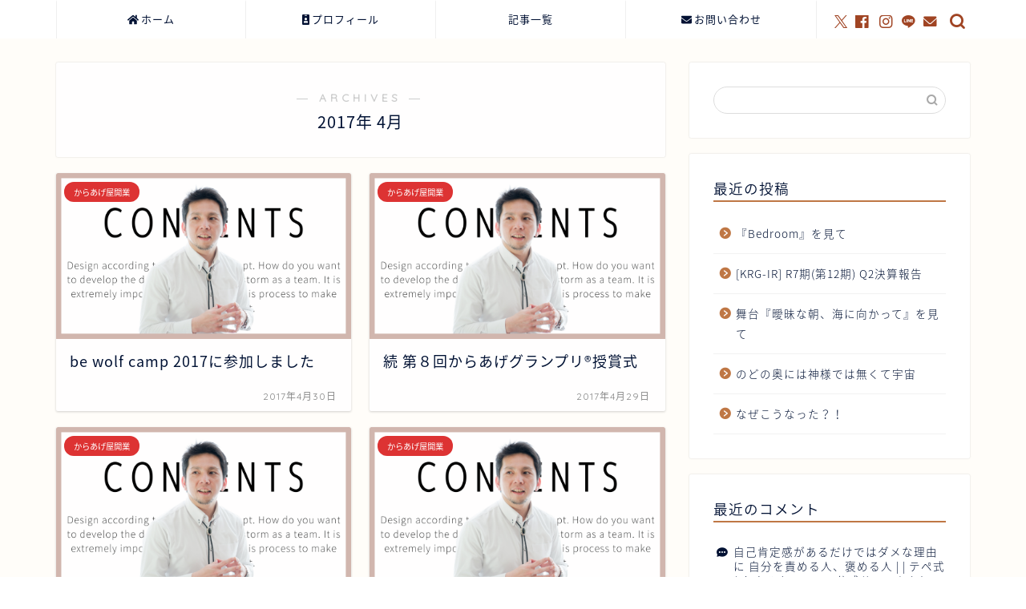

--- FILE ---
content_type: text/html; charset=UTF-8
request_url: https://karaage.ne.jp/yasuhisa/2017/04/
body_size: 17811
content:
<!DOCTYPE html>
<html lang="ja">
<head prefix="og: http://ogp.me/ns# fb: http://ogp.me/ns/fb# article: http://ogp.me/ns/article#">
<meta charset="utf-8">
<meta http-equiv="X-UA-Compatible" content="IE=edge">
<meta name="viewport" content="width=device-width, initial-scale=1">
<!-- ここからOGP -->
<meta property="og:type" content="blog">
	<meta property="og:title" content="日本唐揚協会会長 やすひさてっぺい｜協会・コミュニティなどの研究成果をお伝えします">
	<meta property="og:url" content="https://karaage.ne.jp/yasuhisa">
	<meta property="og:description" content="コミュニティや協会、自動化についての研究結果を残していく、やすひさてっぺいオフィシャルサイト。コミュニティを作りたい人、協会で伸び悩んでいる人、収益を自動化したい人の為のサイトです。">
			<meta property="og:image" content="https://karaage.ne.jp/yasuhisa/wp-content/uploads/2021/08/746a41f4fb4ecb47a70259e787a3e45f.png">
	<meta property="og:site_name" content="日本唐揚協会会長 やすひさてっぺい">
<meta property="fb:admins" content="100002999003871">
<meta name="twitter:card" content="summary">
	<meta name="twitter:site" content="@karaagenist">
<!-- ここまでOGP --> 

<link rel="canonical" href="https://karaage.ne.jp/yasuhisa">
<title>2017年04月の記事一覧｜日本唐揚協会会長 やすひさてっぺい</title>
<meta name='robots' content='max-image-preview:large' />
<link rel='dns-prefetch' href='//webfonts.xserver.jp' />
<link rel='dns-prefetch' href='//cdnjs.cloudflare.com' />
<link rel='dns-prefetch' href='//use.fontawesome.com' />
<link rel="alternate" type="application/rss+xml" title="日本唐揚協会会長 やすひさてっぺい &raquo; フィード" href="https://karaage.ne.jp/yasuhisa/feed/" />
<link rel="alternate" type="application/rss+xml" title="日本唐揚協会会長 やすひさてっぺい &raquo; コメントフィード" href="https://karaage.ne.jp/yasuhisa/comments/feed/" />
<style id='wp-img-auto-sizes-contain-inline-css' type='text/css'>
img:is([sizes=auto i],[sizes^="auto," i]){contain-intrinsic-size:3000px 1500px}
/*# sourceURL=wp-img-auto-sizes-contain-inline-css */
</style>
<style id='wp-emoji-styles-inline-css' type='text/css'>

	img.wp-smiley, img.emoji {
		display: inline !important;
		border: none !important;
		box-shadow: none !important;
		height: 1em !important;
		width: 1em !important;
		margin: 0 0.07em !important;
		vertical-align: -0.1em !important;
		background: none !important;
		padding: 0 !important;
	}
/*# sourceURL=wp-emoji-styles-inline-css */
</style>
<style id='wp-block-library-inline-css' type='text/css'>
:root{--wp-block-synced-color:#7a00df;--wp-block-synced-color--rgb:122,0,223;--wp-bound-block-color:var(--wp-block-synced-color);--wp-editor-canvas-background:#ddd;--wp-admin-theme-color:#007cba;--wp-admin-theme-color--rgb:0,124,186;--wp-admin-theme-color-darker-10:#006ba1;--wp-admin-theme-color-darker-10--rgb:0,107,160.5;--wp-admin-theme-color-darker-20:#005a87;--wp-admin-theme-color-darker-20--rgb:0,90,135;--wp-admin-border-width-focus:2px}@media (min-resolution:192dpi){:root{--wp-admin-border-width-focus:1.5px}}.wp-element-button{cursor:pointer}:root .has-very-light-gray-background-color{background-color:#eee}:root .has-very-dark-gray-background-color{background-color:#313131}:root .has-very-light-gray-color{color:#eee}:root .has-very-dark-gray-color{color:#313131}:root .has-vivid-green-cyan-to-vivid-cyan-blue-gradient-background{background:linear-gradient(135deg,#00d084,#0693e3)}:root .has-purple-crush-gradient-background{background:linear-gradient(135deg,#34e2e4,#4721fb 50%,#ab1dfe)}:root .has-hazy-dawn-gradient-background{background:linear-gradient(135deg,#faaca8,#dad0ec)}:root .has-subdued-olive-gradient-background{background:linear-gradient(135deg,#fafae1,#67a671)}:root .has-atomic-cream-gradient-background{background:linear-gradient(135deg,#fdd79a,#004a59)}:root .has-nightshade-gradient-background{background:linear-gradient(135deg,#330968,#31cdcf)}:root .has-midnight-gradient-background{background:linear-gradient(135deg,#020381,#2874fc)}:root{--wp--preset--font-size--normal:16px;--wp--preset--font-size--huge:42px}.has-regular-font-size{font-size:1em}.has-larger-font-size{font-size:2.625em}.has-normal-font-size{font-size:var(--wp--preset--font-size--normal)}.has-huge-font-size{font-size:var(--wp--preset--font-size--huge)}.has-text-align-center{text-align:center}.has-text-align-left{text-align:left}.has-text-align-right{text-align:right}.has-fit-text{white-space:nowrap!important}#end-resizable-editor-section{display:none}.aligncenter{clear:both}.items-justified-left{justify-content:flex-start}.items-justified-center{justify-content:center}.items-justified-right{justify-content:flex-end}.items-justified-space-between{justify-content:space-between}.screen-reader-text{border:0;clip-path:inset(50%);height:1px;margin:-1px;overflow:hidden;padding:0;position:absolute;width:1px;word-wrap:normal!important}.screen-reader-text:focus{background-color:#ddd;clip-path:none;color:#444;display:block;font-size:1em;height:auto;left:5px;line-height:normal;padding:15px 23px 14px;text-decoration:none;top:5px;width:auto;z-index:100000}html :where(.has-border-color){border-style:solid}html :where([style*=border-top-color]){border-top-style:solid}html :where([style*=border-right-color]){border-right-style:solid}html :where([style*=border-bottom-color]){border-bottom-style:solid}html :where([style*=border-left-color]){border-left-style:solid}html :where([style*=border-width]){border-style:solid}html :where([style*=border-top-width]){border-top-style:solid}html :where([style*=border-right-width]){border-right-style:solid}html :where([style*=border-bottom-width]){border-bottom-style:solid}html :where([style*=border-left-width]){border-left-style:solid}html :where(img[class*=wp-image-]){height:auto;max-width:100%}:where(figure){margin:0 0 1em}html :where(.is-position-sticky){--wp-admin--admin-bar--position-offset:var(--wp-admin--admin-bar--height,0px)}@media screen and (max-width:600px){html :where(.is-position-sticky){--wp-admin--admin-bar--position-offset:0px}}

/*# sourceURL=wp-block-library-inline-css */
</style><style id='global-styles-inline-css' type='text/css'>
:root{--wp--preset--aspect-ratio--square: 1;--wp--preset--aspect-ratio--4-3: 4/3;--wp--preset--aspect-ratio--3-4: 3/4;--wp--preset--aspect-ratio--3-2: 3/2;--wp--preset--aspect-ratio--2-3: 2/3;--wp--preset--aspect-ratio--16-9: 16/9;--wp--preset--aspect-ratio--9-16: 9/16;--wp--preset--color--black: #000000;--wp--preset--color--cyan-bluish-gray: #abb8c3;--wp--preset--color--white: #ffffff;--wp--preset--color--pale-pink: #f78da7;--wp--preset--color--vivid-red: #cf2e2e;--wp--preset--color--luminous-vivid-orange: #ff6900;--wp--preset--color--luminous-vivid-amber: #fcb900;--wp--preset--color--light-green-cyan: #7bdcb5;--wp--preset--color--vivid-green-cyan: #00d084;--wp--preset--color--pale-cyan-blue: #8ed1fc;--wp--preset--color--vivid-cyan-blue: #0693e3;--wp--preset--color--vivid-purple: #9b51e0;--wp--preset--gradient--vivid-cyan-blue-to-vivid-purple: linear-gradient(135deg,rgb(6,147,227) 0%,rgb(155,81,224) 100%);--wp--preset--gradient--light-green-cyan-to-vivid-green-cyan: linear-gradient(135deg,rgb(122,220,180) 0%,rgb(0,208,130) 100%);--wp--preset--gradient--luminous-vivid-amber-to-luminous-vivid-orange: linear-gradient(135deg,rgb(252,185,0) 0%,rgb(255,105,0) 100%);--wp--preset--gradient--luminous-vivid-orange-to-vivid-red: linear-gradient(135deg,rgb(255,105,0) 0%,rgb(207,46,46) 100%);--wp--preset--gradient--very-light-gray-to-cyan-bluish-gray: linear-gradient(135deg,rgb(238,238,238) 0%,rgb(169,184,195) 100%);--wp--preset--gradient--cool-to-warm-spectrum: linear-gradient(135deg,rgb(74,234,220) 0%,rgb(151,120,209) 20%,rgb(207,42,186) 40%,rgb(238,44,130) 60%,rgb(251,105,98) 80%,rgb(254,248,76) 100%);--wp--preset--gradient--blush-light-purple: linear-gradient(135deg,rgb(255,206,236) 0%,rgb(152,150,240) 100%);--wp--preset--gradient--blush-bordeaux: linear-gradient(135deg,rgb(254,205,165) 0%,rgb(254,45,45) 50%,rgb(107,0,62) 100%);--wp--preset--gradient--luminous-dusk: linear-gradient(135deg,rgb(255,203,112) 0%,rgb(199,81,192) 50%,rgb(65,88,208) 100%);--wp--preset--gradient--pale-ocean: linear-gradient(135deg,rgb(255,245,203) 0%,rgb(182,227,212) 50%,rgb(51,167,181) 100%);--wp--preset--gradient--electric-grass: linear-gradient(135deg,rgb(202,248,128) 0%,rgb(113,206,126) 100%);--wp--preset--gradient--midnight: linear-gradient(135deg,rgb(2,3,129) 0%,rgb(40,116,252) 100%);--wp--preset--font-size--small: 13px;--wp--preset--font-size--medium: 20px;--wp--preset--font-size--large: 36px;--wp--preset--font-size--x-large: 42px;--wp--preset--spacing--20: 0.44rem;--wp--preset--spacing--30: 0.67rem;--wp--preset--spacing--40: 1rem;--wp--preset--spacing--50: 1.5rem;--wp--preset--spacing--60: 2.25rem;--wp--preset--spacing--70: 3.38rem;--wp--preset--spacing--80: 5.06rem;--wp--preset--shadow--natural: 6px 6px 9px rgba(0, 0, 0, 0.2);--wp--preset--shadow--deep: 12px 12px 50px rgba(0, 0, 0, 0.4);--wp--preset--shadow--sharp: 6px 6px 0px rgba(0, 0, 0, 0.2);--wp--preset--shadow--outlined: 6px 6px 0px -3px rgb(255, 255, 255), 6px 6px rgb(0, 0, 0);--wp--preset--shadow--crisp: 6px 6px 0px rgb(0, 0, 0);}:where(.is-layout-flex){gap: 0.5em;}:where(.is-layout-grid){gap: 0.5em;}body .is-layout-flex{display: flex;}.is-layout-flex{flex-wrap: wrap;align-items: center;}.is-layout-flex > :is(*, div){margin: 0;}body .is-layout-grid{display: grid;}.is-layout-grid > :is(*, div){margin: 0;}:where(.wp-block-columns.is-layout-flex){gap: 2em;}:where(.wp-block-columns.is-layout-grid){gap: 2em;}:where(.wp-block-post-template.is-layout-flex){gap: 1.25em;}:where(.wp-block-post-template.is-layout-grid){gap: 1.25em;}.has-black-color{color: var(--wp--preset--color--black) !important;}.has-cyan-bluish-gray-color{color: var(--wp--preset--color--cyan-bluish-gray) !important;}.has-white-color{color: var(--wp--preset--color--white) !important;}.has-pale-pink-color{color: var(--wp--preset--color--pale-pink) !important;}.has-vivid-red-color{color: var(--wp--preset--color--vivid-red) !important;}.has-luminous-vivid-orange-color{color: var(--wp--preset--color--luminous-vivid-orange) !important;}.has-luminous-vivid-amber-color{color: var(--wp--preset--color--luminous-vivid-amber) !important;}.has-light-green-cyan-color{color: var(--wp--preset--color--light-green-cyan) !important;}.has-vivid-green-cyan-color{color: var(--wp--preset--color--vivid-green-cyan) !important;}.has-pale-cyan-blue-color{color: var(--wp--preset--color--pale-cyan-blue) !important;}.has-vivid-cyan-blue-color{color: var(--wp--preset--color--vivid-cyan-blue) !important;}.has-vivid-purple-color{color: var(--wp--preset--color--vivid-purple) !important;}.has-black-background-color{background-color: var(--wp--preset--color--black) !important;}.has-cyan-bluish-gray-background-color{background-color: var(--wp--preset--color--cyan-bluish-gray) !important;}.has-white-background-color{background-color: var(--wp--preset--color--white) !important;}.has-pale-pink-background-color{background-color: var(--wp--preset--color--pale-pink) !important;}.has-vivid-red-background-color{background-color: var(--wp--preset--color--vivid-red) !important;}.has-luminous-vivid-orange-background-color{background-color: var(--wp--preset--color--luminous-vivid-orange) !important;}.has-luminous-vivid-amber-background-color{background-color: var(--wp--preset--color--luminous-vivid-amber) !important;}.has-light-green-cyan-background-color{background-color: var(--wp--preset--color--light-green-cyan) !important;}.has-vivid-green-cyan-background-color{background-color: var(--wp--preset--color--vivid-green-cyan) !important;}.has-pale-cyan-blue-background-color{background-color: var(--wp--preset--color--pale-cyan-blue) !important;}.has-vivid-cyan-blue-background-color{background-color: var(--wp--preset--color--vivid-cyan-blue) !important;}.has-vivid-purple-background-color{background-color: var(--wp--preset--color--vivid-purple) !important;}.has-black-border-color{border-color: var(--wp--preset--color--black) !important;}.has-cyan-bluish-gray-border-color{border-color: var(--wp--preset--color--cyan-bluish-gray) !important;}.has-white-border-color{border-color: var(--wp--preset--color--white) !important;}.has-pale-pink-border-color{border-color: var(--wp--preset--color--pale-pink) !important;}.has-vivid-red-border-color{border-color: var(--wp--preset--color--vivid-red) !important;}.has-luminous-vivid-orange-border-color{border-color: var(--wp--preset--color--luminous-vivid-orange) !important;}.has-luminous-vivid-amber-border-color{border-color: var(--wp--preset--color--luminous-vivid-amber) !important;}.has-light-green-cyan-border-color{border-color: var(--wp--preset--color--light-green-cyan) !important;}.has-vivid-green-cyan-border-color{border-color: var(--wp--preset--color--vivid-green-cyan) !important;}.has-pale-cyan-blue-border-color{border-color: var(--wp--preset--color--pale-cyan-blue) !important;}.has-vivid-cyan-blue-border-color{border-color: var(--wp--preset--color--vivid-cyan-blue) !important;}.has-vivid-purple-border-color{border-color: var(--wp--preset--color--vivid-purple) !important;}.has-vivid-cyan-blue-to-vivid-purple-gradient-background{background: var(--wp--preset--gradient--vivid-cyan-blue-to-vivid-purple) !important;}.has-light-green-cyan-to-vivid-green-cyan-gradient-background{background: var(--wp--preset--gradient--light-green-cyan-to-vivid-green-cyan) !important;}.has-luminous-vivid-amber-to-luminous-vivid-orange-gradient-background{background: var(--wp--preset--gradient--luminous-vivid-amber-to-luminous-vivid-orange) !important;}.has-luminous-vivid-orange-to-vivid-red-gradient-background{background: var(--wp--preset--gradient--luminous-vivid-orange-to-vivid-red) !important;}.has-very-light-gray-to-cyan-bluish-gray-gradient-background{background: var(--wp--preset--gradient--very-light-gray-to-cyan-bluish-gray) !important;}.has-cool-to-warm-spectrum-gradient-background{background: var(--wp--preset--gradient--cool-to-warm-spectrum) !important;}.has-blush-light-purple-gradient-background{background: var(--wp--preset--gradient--blush-light-purple) !important;}.has-blush-bordeaux-gradient-background{background: var(--wp--preset--gradient--blush-bordeaux) !important;}.has-luminous-dusk-gradient-background{background: var(--wp--preset--gradient--luminous-dusk) !important;}.has-pale-ocean-gradient-background{background: var(--wp--preset--gradient--pale-ocean) !important;}.has-electric-grass-gradient-background{background: var(--wp--preset--gradient--electric-grass) !important;}.has-midnight-gradient-background{background: var(--wp--preset--gradient--midnight) !important;}.has-small-font-size{font-size: var(--wp--preset--font-size--small) !important;}.has-medium-font-size{font-size: var(--wp--preset--font-size--medium) !important;}.has-large-font-size{font-size: var(--wp--preset--font-size--large) !important;}.has-x-large-font-size{font-size: var(--wp--preset--font-size--x-large) !important;}
/*# sourceURL=global-styles-inline-css */
</style>

<style id='classic-theme-styles-inline-css' type='text/css'>
/*! This file is auto-generated */
.wp-block-button__link{color:#fff;background-color:#32373c;border-radius:9999px;box-shadow:none;text-decoration:none;padding:calc(.667em + 2px) calc(1.333em + 2px);font-size:1.125em}.wp-block-file__button{background:#32373c;color:#fff;text-decoration:none}
/*# sourceURL=/wp-includes/css/classic-themes.min.css */
</style>
<link rel='stylesheet' id='theme-style-css' href='https://karaage.ne.jp/yasuhisa/wp-content/themes/jin/style.css?ver=6.9' type='text/css' media='all' />
<link rel='stylesheet' id='fontawesome-style-css' href='https://use.fontawesome.com/releases/v5.6.3/css/all.css?ver=6.9' type='text/css' media='all' />
<link rel='stylesheet' id='swiper-style-css' href='https://cdnjs.cloudflare.com/ajax/libs/Swiper/4.0.7/css/swiper.min.css?ver=6.9' type='text/css' media='all' />
<script type="text/javascript" src="https://karaage.ne.jp/yasuhisa/wp-includes/js/jquery/jquery.min.js?ver=3.7.1" id="jquery-core-js"></script>
<script type="text/javascript" src="https://karaage.ne.jp/yasuhisa/wp-includes/js/jquery/jquery-migrate.min.js?ver=3.4.1" id="jquery-migrate-js"></script>
<script type="text/javascript" src="//webfonts.xserver.jp/js/xserverv3.js?fadein=0&amp;ver=2.0.8" id="typesquare_std-js"></script>
<link rel="https://api.w.org/" href="https://karaage.ne.jp/yasuhisa/wp-json/" />	<style type="text/css">
		#wrapper {
			background-color: #fffdf9;
			background-image: url();
					}

		.related-entry-headline-text span:before,
		#comment-title span:before,
		#reply-title span:before {
			background-color: #bf7745;
			border-color: #bf7745 !important;
		}

		#breadcrumb:after,
		#page-top a {
			background-color: #aa4400;
		}

		footer {
			background-color: #aa4400;
		}

		.footer-inner a,
		#copyright,
		#copyright-center {
			border-color: #fff !important;
			color: #fff !important;
		}

		#footer-widget-area {
			border-color: #fff !important;
		}

		.page-top-footer a {
			color: #aa4400 !important;
		}

		#breadcrumb ul li,
		#breadcrumb ul li a {
			color: #aa4400 !important;
		}

		body,
		a,
		a:link,
		a:visited,
		.my-profile,
		.widgettitle,
		.tabBtn-mag label {
			color: #001133;
		}

		a:hover {
			color: #ffbb00;
		}

		.widget_nav_menu ul>li>a:before,
		.widget_categories ul>li>a:before,
		.widget_pages ul>li>a:before,
		.widget_recent_entries ul>li>a:before,
		.widget_archive ul>li>a:before,
		.widget_archive form:after,
		.widget_categories form:after,
		.widget_nav_menu ul>li>ul.sub-menu>li>a:before,
		.widget_categories ul>li>.children>li>a:before,
		.widget_pages ul>li>.children>li>a:before,
		.widget_nav_menu ul>li>ul.sub-menu>li>ul.sub-menu li>a:before,
		.widget_categories ul>li>.children>li>.children li>a:before,
		.widget_pages ul>li>.children>li>.children li>a:before {
			color: #bf7745;
		}

		.widget_nav_menu ul .sub-menu .sub-menu li a:before {
			background-color: #001133 !important;
		}

		.d--labeling-act-border {
			border-color: rgba(0, 17, 51, 0.18);
		}

		.c--labeling-act.d--labeling-act-solid {
			background-color: rgba(0, 17, 51, 0.06);
		}

		.a--labeling-act {
			color: rgba(0, 17, 51, 0.6);
		}

		.a--labeling-small-act span {
			background-color: rgba(0, 17, 51, 0.21);
		}

		.c--labeling-act.d--labeling-act-strong {
			background-color: rgba(0, 17, 51, 0.045);
		}

		.d--labeling-act-strong .a--labeling-act {
			color: rgba(0, 17, 51, 0.75);
		}


		footer .footer-widget,
		footer .footer-widget a,
		footer .footer-widget ul li,
		.footer-widget.widget_nav_menu ul>li>a:before,
		.footer-widget.widget_categories ul>li>a:before,
		.footer-widget.widget_recent_entries ul>li>a:before,
		.footer-widget.widget_pages ul>li>a:before,
		.footer-widget.widget_archive ul>li>a:before,
		footer .widget_tag_cloud .tagcloud a:before {
			color: #fff !important;
			border-color: #fff !important;
		}

		footer .footer-widget .widgettitle {
			color: #fff !important;
			border-color: #aa0500 !important;
		}

		footer .widget_nav_menu ul .children .children li a:before,
		footer .widget_categories ul .children .children li a:before,
		footer .widget_nav_menu ul .sub-menu .sub-menu li a:before {
			background-color: #fff !important;
		}

		#drawernav a:hover,
		.post-list-title,
		#prev-next p,
		#toc_container .toc_list li a {
			color: #001133 !important;
		}

		#header-box {
			background-color: #dd9933;
		}

		@media (min-width: 768px) {

			#header-box .header-box10-bg:before,
			#header-box .header-box11-bg:before {
				border-radius: 2px;
			}
		}

		@media (min-width: 768px) {
			.top-image-meta {
				margin-top: calc(0px - 30px);
			}
		}

		@media (min-width: 1200px) {
			.top-image-meta {
				margin-top: calc(0px);
			}
		}

		.pickup-contents:before {
			background-color: #dd9933 !important;
		}

		.main-image-text {
			color: #3b4675;
		}

		.main-image-text-sub {
			color: #686357;
		}

		@media (min-width: 481px) {
			#site-info {
				padding-top: 20px !important;
				padding-bottom: 20px !important;
			}
		}

		#site-info span a {
			color: #ffffff !important;
		}

		#headmenu .headsns .line a svg {
			fill: #a04423 !important;
		}

		#headmenu .headsns a,
		#headmenu {
			color: #a04423 !important;
			border-color: #a04423 !important;
		}

		.profile-follow .line-sns a svg {
			fill: #bf7745 !important;
		}

		.profile-follow .line-sns a:hover svg {
			fill: #aa0500 !important;
		}

		.profile-follow a {
			color: #bf7745 !important;
			border-color: #bf7745 !important;
		}

		.profile-follow a:hover,
		#headmenu .headsns a:hover {
			color: #aa0500 !important;
			border-color: #aa0500 !important;
		}

		.search-box:hover {
			color: #aa0500 !important;
			border-color: #aa0500 !important;
		}

		#header #headmenu .headsns .line a:hover svg {
			fill: #aa0500 !important;
		}

		.cps-icon-bar,
		#navtoggle:checked+.sp-menu-open .cps-icon-bar {
			background-color: #ffffff;
		}

		#nav-container {
			background-color: #ffffff;
		}

		.menu-box .menu-item svg {
			fill: #001133;
		}

		#drawernav ul.menu-box>li>a,
		#drawernav2 ul.menu-box>li>a,
		#drawernav3 ul.menu-box>li>a,
		#drawernav4 ul.menu-box>li>a,
		#drawernav5 ul.menu-box>li>a,
		#drawernav ul.menu-box>li.menu-item-has-children:after,
		#drawernav2 ul.menu-box>li.menu-item-has-children:after,
		#drawernav3 ul.menu-box>li.menu-item-has-children:after,
		#drawernav4 ul.menu-box>li.menu-item-has-children:after,
		#drawernav5 ul.menu-box>li.menu-item-has-children:after {
			color: #001133 !important;
		}

		#drawernav ul.menu-box li a,
		#drawernav2 ul.menu-box li a,
		#drawernav3 ul.menu-box li a,
		#drawernav4 ul.menu-box li a,
		#drawernav5 ul.menu-box li a {
			font-size: 13px !important;
		}

		#drawernav3 ul.menu-box>li {
			color: #001133 !important;
		}

		#drawernav4 .menu-box>.menu-item>a:after,
		#drawernav3 .menu-box>.menu-item>a:after,
		#drawernav .menu-box>.menu-item>a:after {
			background-color: #001133 !important;
		}

		#drawernav2 .menu-box>.menu-item:hover,
		#drawernav5 .menu-box>.menu-item:hover {
			border-top-color: #bf7745 !important;
		}

		.cps-info-bar a {
			background-color: #dd9933 !important;
		}

		@media (min-width: 768px) {
			#main-contents-one .post-list-mag .post-list-item {
				width: 32%;
			}

			#main-contents-one .post-list-mag .post-list-item:not(:nth-child(3n)) {
				margin-right: 2%;
			}

			.tabBtn-mag {
				width: 85%;
				margin-bottom: 40px;
			}

			.tabBtn-mag label {
				padding: 10px 20px;
			}
		}

		@media (min-width: 768px) {

			#tab-1:checked~.tabBtn-mag li [for="tab-1"]:after,
			#tab-2:checked~.tabBtn-mag li [for="tab-2"]:after,
			#tab-3:checked~.tabBtn-mag li [for="tab-3"]:after,
			#tab-4:checked~.tabBtn-mag li [for="tab-4"]:after {
				border-top-color: #bf7745 !important;
			}

			.tabBtn-mag label {
				border-bottom-color: #bf7745 !important;
			}
		}

		#tab-1:checked~.tabBtn-mag li [for="tab-1"],
		#tab-2:checked~.tabBtn-mag li [for="tab-2"],
		#tab-3:checked~.tabBtn-mag li [for="tab-3"],
		#tab-4:checked~.tabBtn-mag li [for="tab-4"],
		#prev-next a.next:after,
		#prev-next a.prev:after,
		.more-cat-button a:hover span:before {
			background-color: #bf7745 !important;
		}


		.swiper-slide .post-list-cat,
		.post-list-mag .post-list-cat,
		.post-list-mag3col .post-list-cat,
		.post-list-mag-sp1col .post-list-cat,
		.swiper-pagination-bullet-active,
		.pickup-cat,
		.post-list .post-list-cat,
		#breadcrumb .bcHome a:hover span:before,
		.popular-item:nth-child(1) .pop-num,
		.popular-item:nth-child(2) .pop-num,
		.popular-item:nth-child(3) .pop-num {
			background-color: #aa0500 !important;
		}

		.sidebar-btn a,
		.profile-sns-menu {
			background-color: #aa0500 !important;
		}

		.sp-sns-menu a,
		.pickup-contents-box a:hover .pickup-title {
			border-color: #bf7745 !important;
			color: #bf7745 !important;
		}

		.pro-line svg {
			fill: #bf7745 !important;
		}

		.cps-post-cat a,
		.meta-cat,
		.popular-cat {
			background-color: #aa0500 !important;
			border-color: #aa0500 !important;
		}

		.tagicon,
		.tag-box a,
		#toc_container .toc_list>li,
		#toc_container .toc_title {
			color: #bf7745 !important;
		}

		.widget_tag_cloud a::before {
			color: #001133 !important;
		}

		.tag-box a,
		#toc_container:before {
			border-color: #bf7745 !important;
		}

		.cps-post-cat a:hover {
			color: #ffbb00 !important;
		}

		.pagination li:not([class*="current"]) a:hover,
		.widget_tag_cloud a:hover {
			background-color: #bf7745 !important;
		}

		.pagination li:not([class*="current"]) a:hover {
			opacity: 0.5 !important;
		}

		.pagination li.current a {
			background-color: #bf7745 !important;
			border-color: #bf7745 !important;
		}

		.nextpage a:hover span {
			color: #bf7745 !important;
			border-color: #bf7745 !important;
		}

		.cta-content:before {
			background-color: #3b4675 !important;
		}

		.cta-text,
		.info-title {
			color: #fff !important;
		}

		#footer-widget-area.footer_style1 .widgettitle {
			border-color: #aa0500 !important;
		}

		.sidebar_style1 .widgettitle,
		.sidebar_style5 .widgettitle {
			border-color: #bf7745 !important;
		}

		.sidebar_style2 .widgettitle,
		.sidebar_style4 .widgettitle,
		.sidebar_style6 .widgettitle,
		#home-bottom-widget .widgettitle,
		#home-top-widget .widgettitle,
		#post-bottom-widget .widgettitle,
		#post-top-widget .widgettitle {
			background-color: #bf7745 !important;
		}

		#home-bottom-widget .widget_search .search-box input[type="submit"],
		#home-top-widget .widget_search .search-box input[type="submit"],
		#post-bottom-widget .widget_search .search-box input[type="submit"],
		#post-top-widget .widget_search .search-box input[type="submit"] {
			background-color: #aa0500 !important;
		}

		.tn-logo-size {
			font-size: 200% !important;
		}

		@media (min-width: 481px) {
			.tn-logo-size img {
				width: calc(200%*0.5) !important;
			}
		}

		@media (min-width: 768px) {
			.tn-logo-size img {
				width: calc(200%*2.2) !important;
			}
		}

		@media (min-width: 1200px) {
			.tn-logo-size img {
				width: 200% !important;
			}
		}

		.sp-logo-size {
			font-size: 120% !important;
		}

		.sp-logo-size img {
			width: 120% !important;
		}

		.cps-post-main ul>li:before,
		.cps-post-main ol>li:before {
			background-color: #aa0500 !important;
		}

		.profile-card .profile-title {
			background-color: #bf7745 !important;
		}

		.profile-card {
			border-color: #bf7745 !important;
		}

		.cps-post-main a {
			color: #001199;
		}

		.cps-post-main .marker {
			background: -webkit-linear-gradient(transparent 0%, #fff1ce 0%);
			background: linear-gradient(transparent 0%, #fff1ce 0%);
		}

		.cps-post-main .marker2 {
			background: -webkit-linear-gradient(transparent 60%, #a9eaf2 0%);
			background: linear-gradient(transparent 60%, #a9eaf2 0%);
		}

		.cps-post-main .jic-sc {
			color: #e9546b;
		}


		.simple-box1 {
			border-color: #3b4675 !important;
		}

		.simple-box2 {
			border-color: #f2bf7d !important;
		}

		.simple-box3 {
			border-color: #b5e28a !important;
		}

		.simple-box4 {
			border-color: #7badd8 !important;
		}

		.simple-box4:before {
			background-color: #7badd8;
		}

		.simple-box5 {
			border-color: #e896c7 !important;
		}

		.simple-box5:before {
			background-color: #e896c7;
		}

		.simple-box6 {
			background-color: #fffdef !important;
		}

		.simple-box7 {
			border-color: #def1f9 !important;
		}

		.simple-box7:before {
			background-color: #def1f9 !important;
		}

		.simple-box8 {
			border-color: #96ddc1 !important;
		}

		.simple-box8:before {
			background-color: #96ddc1 !important;
		}

		.simple-box9:before {
			background-color: #e1c0e8 !important;
		}

		.simple-box9:after {
			border-color: #e1c0e8 #e1c0e8 #fff #fff !important;
		}

		.kaisetsu-box1:before,
		.kaisetsu-box1-title {
			background-color: #ffb49e !important;
		}

		.kaisetsu-box2 {
			border-color: #3b4675 !important;
		}

		.kaisetsu-box2-title {
			background-color: #3b4675 !important;
		}

		.kaisetsu-box4 {
			border-color: #ea91a9 !important;
		}

		.kaisetsu-box4-title {
			background-color: #ea91a9 !important;
		}

		.kaisetsu-box5:before {
			background-color: #57b3ba !important;
		}

		.kaisetsu-box5-title {
			background-color: #57b3ba !important;
		}

		.concept-box1 {
			border-color: #85db8f !important;
		}

		.concept-box1:after {
			background-color: #85db8f !important;
		}

		.concept-box1:before {
			content: "ポイント" !important;
			color: #85db8f !important;
		}

		.concept-box2 {
			border-color: #f7cf6a !important;
		}

		.concept-box2:after {
			background-color: #f7cf6a !important;
		}

		.concept-box2:before {
			content: "注意点" !important;
			color: #f7cf6a !important;
		}

		.concept-box3 {
			border-color: #86cee8 !important;
		}

		.concept-box3:after {
			background-color: #86cee8 !important;
		}

		.concept-box3:before {
			content: "良い例" !important;
			color: #86cee8 !important;
		}

		.concept-box4 {
			border-color: #ed8989 !important;
		}

		.concept-box4:after {
			background-color: #ed8989 !important;
		}

		.concept-box4:before {
			content: "悪い例" !important;
			color: #ed8989 !important;
		}

		.concept-box5 {
			border-color: #9e9e9e !important;
		}

		.concept-box5:after {
			background-color: #9e9e9e !important;
		}

		.concept-box5:before {
			content: "参考" !important;
			color: #9e9e9e !important;
		}

		.concept-box6 {
			border-color: #8eaced !important;
		}

		.concept-box6:after {
			background-color: #8eaced !important;
		}

		.concept-box6:before {
			content: "メモ" !important;
			color: #8eaced !important;
		}

		.innerlink-box1,
		.blog-card {
			border-color: #ffcd44 !important;
		}

		.innerlink-box1-title {
			background-color: #ffcd44 !important;
			border-color: #ffcd44 !important;
		}

		.innerlink-box1:before,
		.blog-card-hl-box {
			background-color: #ffcd44 !important;
		}

		.jin-ac-box01-title::after {
			color: #bf7745;
		}

		.color-button01 a,
		.color-button01 a:hover,
		.color-button01:before {
			background-color: #3b4675 !important;
		}

		.top-image-btn-color a,
		.top-image-btn-color a:hover,
		.top-image-btn-color:before {
			background-color: #ffcd44 !important;
		}

		.color-button02 a,
		.color-button02 a:hover,
		.color-button02:before {
			background-color: #ffcd44 !important;
		}

		.color-button01-big a,
		.color-button01-big a:hover,
		.color-button01-big:before {
			background-color: #ffcd44 !important;
		}

		.color-button01-big a,
		.color-button01-big:before {
			border-radius: 5px !important;
		}

		.color-button01-big a {
			padding-top: 20px !important;
			padding-bottom: 20px !important;
		}

		.color-button02-big a,
		.color-button02-big a:hover,
		.color-button02-big:before {
			background-color: #495175 !important;
		}

		.color-button02-big a,
		.color-button02-big:before {
			border-radius: 40px !important;
		}

		.color-button02-big a {
			padding-top: 20px !important;
			padding-bottom: 20px !important;
		}

		.color-button01-big {
			width: 75% !important;
		}

		.color-button02-big {
			width: 75% !important;
		}

		.top-image-btn-color:before,
		.color-button01:before,
		.color-button02:before,
		.color-button01-big:before,
		.color-button02-big:before {
			bottom: -1px;
			left: -1px;
			width: 100%;
			height: 100%;
			border-radius: 6px;
			box-shadow: 0px 1px 5px 0px rgba(0, 0, 0, 0.25);
			-webkit-transition: all .4s;
			transition: all .4s;
		}

		.top-image-btn-color a:hover,
		.color-button01 a:hover,
		.color-button02 a:hover,
		.color-button01-big a:hover,
		.color-button02-big a:hover {
			-webkit-transform: translateY(2px);
			transform: translateY(2px);
			-webkit-filter: brightness(0.95);
			filter: brightness(0.95);
		}

		.top-image-btn-color:hover:before,
		.color-button01:hover:before,
		.color-button02:hover:before,
		.color-button01-big:hover:before,
		.color-button02-big:hover:before {
			-webkit-transform: translateY(2px);
			transform: translateY(2px);
			box-shadow: none !important;
		}

		.h2-style01 h2,
		.h2-style02 h2:before,
		.h2-style03 h2,
		.h2-style04 h2:before,
		.h2-style05 h2,
		.h2-style07 h2:before,
		.h2-style07 h2:after,
		.h3-style03 h3:before,
		.h3-style02 h3:before,
		.h3-style05 h3:before,
		.h3-style07 h3:before,
		.h2-style08 h2:after,
		.h2-style10 h2:before,
		.h2-style10 h2:after,
		.h3-style02 h3:after,
		.h4-style02 h4:before {
			background-color: #bf7745 !important;
		}

		.h3-style01 h3,
		.h3-style04 h3,
		.h3-style05 h3,
		.h3-style06 h3,
		.h4-style01 h4,
		.h2-style02 h2,
		.h2-style08 h2,
		.h2-style08 h2:before,
		.h2-style09 h2,
		.h4-style03 h4 {
			border-color: #bf7745 !important;
		}

		.h2-style05 h2:before {
			border-top-color: #bf7745 !important;
		}

		.h2-style06 h2:before,
		.sidebar_style3 .widgettitle:after {
			background-image: linear-gradient(-45deg,
					transparent 25%,
					#bf7745 25%,
					#bf7745 50%,
					transparent 50%,
					transparent 75%,
					#bf7745 75%,
					#bf7745);
		}

		.jin-h2-icons.h2-style02 h2 .jic:before,
		.jin-h2-icons.h2-style04 h2 .jic:before,
		.jin-h2-icons.h2-style06 h2 .jic:before,
		.jin-h2-icons.h2-style07 h2 .jic:before,
		.jin-h2-icons.h2-style08 h2 .jic:before,
		.jin-h2-icons.h2-style09 h2 .jic:before,
		.jin-h2-icons.h2-style10 h2 .jic:before,
		.jin-h3-icons.h3-style01 h3 .jic:before,
		.jin-h3-icons.h3-style02 h3 .jic:before,
		.jin-h3-icons.h3-style03 h3 .jic:before,
		.jin-h3-icons.h3-style04 h3 .jic:before,
		.jin-h3-icons.h3-style05 h3 .jic:before,
		.jin-h3-icons.h3-style06 h3 .jic:before,
		.jin-h3-icons.h3-style07 h3 .jic:before,
		.jin-h4-icons.h4-style01 h4 .jic:before,
		.jin-h4-icons.h4-style02 h4 .jic:before,
		.jin-h4-icons.h4-style03 h4 .jic:before,
		.jin-h4-icons.h4-style04 h4 .jic:before {
			color: #bf7745;
		}

		@media all and (-ms-high-contrast:none) {

			*::-ms-backdrop,
			.color-button01:before,
			.color-button02:before,
			.color-button01-big:before,
			.color-button02-big:before {
				background-color: #595857 !important;
			}
		}

		.jin-lp-h2 h2,
		.jin-lp-h2 h2 {
			background-color: transparent !important;
			border-color: transparent !important;
			color: #001133 !important;
		}

		.jincolumn-h3style2 {
			border-color: #bf7745 !important;
		}

		.jinlph2-style1 h2:first-letter {
			color: #bf7745 !important;
		}

		.jinlph2-style2 h2,
		.jinlph2-style3 h2 {
			border-color: #bf7745 !important;
		}

		.jin-photo-title .jin-fusen1-down,
		.jin-photo-title .jin-fusen1-even,
		.jin-photo-title .jin-fusen1-up {
			border-left-color: #bf7745;
		}

		.jin-photo-title .jin-fusen2,
		.jin-photo-title .jin-fusen3 {
			background-color: #bf7745;
		}

		.jin-photo-title .jin-fusen2:before,
		.jin-photo-title .jin-fusen3:before {
			border-top-color: #bf7745;
		}

		.has-huge-font-size {
			font-size: 42px !important;
		}

		.has-large-font-size {
			font-size: 36px !important;
		}

		.has-medium-font-size {
			font-size: 20px !important;
		}

		.has-normal-font-size {
			font-size: 16px !important;
		}

		.has-small-font-size {
			font-size: 13px !important;
		}
	</style>
<style type="text/css">.recentcomments a{display:inline !important;padding:0 !important;margin:0 !important;}</style><style type="text/css">.saboxplugin-wrap{-webkit-box-sizing:border-box;-moz-box-sizing:border-box;-ms-box-sizing:border-box;box-sizing:border-box;border:1px solid #eee;width:100%;clear:both;display:block;overflow:hidden;word-wrap:break-word;position:relative}.saboxplugin-wrap .saboxplugin-gravatar{float:left;padding:0 20px 20px 20px}.saboxplugin-wrap .saboxplugin-gravatar img{max-width:129px;height:auto;border-radius:0;}.saboxplugin-wrap .saboxplugin-authorname{font-size:18px;line-height:1;margin:20px 0 0 20px;display:block}.saboxplugin-wrap .saboxplugin-authorname a{text-decoration:none}.saboxplugin-wrap .saboxplugin-authorname a:focus{outline:0}.saboxplugin-wrap .saboxplugin-desc{display:block;margin:5px 20px}.saboxplugin-wrap .saboxplugin-desc a{text-decoration:underline}.saboxplugin-wrap .saboxplugin-desc p{margin:5px 0 12px}.saboxplugin-wrap .saboxplugin-web{margin:0 20px 15px;text-align:left}.saboxplugin-wrap .sab-web-position{text-align:right}.saboxplugin-wrap .saboxplugin-web a{color:#ccc;text-decoration:none}.saboxplugin-wrap .saboxplugin-socials{position:relative;display:block;background:#fcfcfc;padding:5px;border-top:1px solid #eee}.saboxplugin-wrap .saboxplugin-socials a svg{width:20px;height:20px}.saboxplugin-wrap .saboxplugin-socials a svg .st2{fill:#fff; transform-origin:center center;}.saboxplugin-wrap .saboxplugin-socials a svg .st1{fill:rgba(0,0,0,.3)}.saboxplugin-wrap .saboxplugin-socials a:hover{opacity:.8;-webkit-transition:opacity .4s;-moz-transition:opacity .4s;-o-transition:opacity .4s;transition:opacity .4s;box-shadow:none!important;-webkit-box-shadow:none!important}.saboxplugin-wrap .saboxplugin-socials .saboxplugin-icon-color{box-shadow:none;padding:0;border:0;-webkit-transition:opacity .4s;-moz-transition:opacity .4s;-o-transition:opacity .4s;transition:opacity .4s;display:inline-block;color:#fff;font-size:0;text-decoration:inherit;margin:5px;-webkit-border-radius:0;-moz-border-radius:0;-ms-border-radius:0;-o-border-radius:0;border-radius:0;overflow:hidden}.saboxplugin-wrap .saboxplugin-socials .saboxplugin-icon-grey{text-decoration:inherit;box-shadow:none;position:relative;display:-moz-inline-stack;display:inline-block;vertical-align:middle;zoom:1;margin:10px 5px;color:#444;fill:#444}.clearfix:after,.clearfix:before{content:' ';display:table;line-height:0;clear:both}.ie7 .clearfix{zoom:1}.saboxplugin-socials.sabox-colored .saboxplugin-icon-color .sab-twitch{border-color:#38245c}.saboxplugin-socials.sabox-colored .saboxplugin-icon-color .sab-addthis{border-color:#e91c00}.saboxplugin-socials.sabox-colored .saboxplugin-icon-color .sab-behance{border-color:#003eb0}.saboxplugin-socials.sabox-colored .saboxplugin-icon-color .sab-delicious{border-color:#06c}.saboxplugin-socials.sabox-colored .saboxplugin-icon-color .sab-deviantart{border-color:#036824}.saboxplugin-socials.sabox-colored .saboxplugin-icon-color .sab-digg{border-color:#00327c}.saboxplugin-socials.sabox-colored .saboxplugin-icon-color .sab-dribbble{border-color:#ba1655}.saboxplugin-socials.sabox-colored .saboxplugin-icon-color .sab-facebook{border-color:#1e2e4f}.saboxplugin-socials.sabox-colored .saboxplugin-icon-color .sab-flickr{border-color:#003576}.saboxplugin-socials.sabox-colored .saboxplugin-icon-color .sab-github{border-color:#264874}.saboxplugin-socials.sabox-colored .saboxplugin-icon-color .sab-google{border-color:#0b51c5}.saboxplugin-socials.sabox-colored .saboxplugin-icon-color .sab-googleplus{border-color:#96271a}.saboxplugin-socials.sabox-colored .saboxplugin-icon-color .sab-html5{border-color:#902e13}.saboxplugin-socials.sabox-colored .saboxplugin-icon-color .sab-instagram{border-color:#1630aa}.saboxplugin-socials.sabox-colored .saboxplugin-icon-color .sab-linkedin{border-color:#00344f}.saboxplugin-socials.sabox-colored .saboxplugin-icon-color .sab-pinterest{border-color:#5b040e}.saboxplugin-socials.sabox-colored .saboxplugin-icon-color .sab-reddit{border-color:#992900}.saboxplugin-socials.sabox-colored .saboxplugin-icon-color .sab-rss{border-color:#a43b0a}.saboxplugin-socials.sabox-colored .saboxplugin-icon-color .sab-sharethis{border-color:#5d8420}.saboxplugin-socials.sabox-colored .saboxplugin-icon-color .sab-skype{border-color:#00658a}.saboxplugin-socials.sabox-colored .saboxplugin-icon-color .sab-soundcloud{border-color:#995200}.saboxplugin-socials.sabox-colored .saboxplugin-icon-color .sab-spotify{border-color:#0f612c}.saboxplugin-socials.sabox-colored .saboxplugin-icon-color .sab-stackoverflow{border-color:#a95009}.saboxplugin-socials.sabox-colored .saboxplugin-icon-color .sab-steam{border-color:#006388}.saboxplugin-socials.sabox-colored .saboxplugin-icon-color .sab-user_email{border-color:#b84e05}.saboxplugin-socials.sabox-colored .saboxplugin-icon-color .sab-stumbleUpon{border-color:#9b280e}.saboxplugin-socials.sabox-colored .saboxplugin-icon-color .sab-tumblr{border-color:#10151b}.saboxplugin-socials.sabox-colored .saboxplugin-icon-color .sab-twitter{border-color:#0967a0}.saboxplugin-socials.sabox-colored .saboxplugin-icon-color .sab-vimeo{border-color:#0d7091}.saboxplugin-socials.sabox-colored .saboxplugin-icon-color .sab-windows{border-color:#003f71}.saboxplugin-socials.sabox-colored .saboxplugin-icon-color .sab-whatsapp{border-color:#003f71}.saboxplugin-socials.sabox-colored .saboxplugin-icon-color .sab-wordpress{border-color:#0f3647}.saboxplugin-socials.sabox-colored .saboxplugin-icon-color .sab-yahoo{border-color:#14002d}.saboxplugin-socials.sabox-colored .saboxplugin-icon-color .sab-youtube{border-color:#900}.saboxplugin-socials.sabox-colored .saboxplugin-icon-color .sab-xing{border-color:#000202}.saboxplugin-socials.sabox-colored .saboxplugin-icon-color .sab-mixcloud{border-color:#2475a0}.saboxplugin-socials.sabox-colored .saboxplugin-icon-color .sab-vk{border-color:#243549}.saboxplugin-socials.sabox-colored .saboxplugin-icon-color .sab-medium{border-color:#00452c}.saboxplugin-socials.sabox-colored .saboxplugin-icon-color .sab-quora{border-color:#420e00}.saboxplugin-socials.sabox-colored .saboxplugin-icon-color .sab-meetup{border-color:#9b181c}.saboxplugin-socials.sabox-colored .saboxplugin-icon-color .sab-goodreads{border-color:#000}.saboxplugin-socials.sabox-colored .saboxplugin-icon-color .sab-snapchat{border-color:#999700}.saboxplugin-socials.sabox-colored .saboxplugin-icon-color .sab-500px{border-color:#00557f}.saboxplugin-socials.sabox-colored .saboxplugin-icon-color .sab-mastodont{border-color:#185886}.sab-patreon{border-color:#fc573b}.sabox-plus-item{margin-bottom:20px}@media screen and (max-width:480px){.saboxplugin-wrap{text-align:center}.saboxplugin-wrap .saboxplugin-gravatar{float:none;padding:20px 0;text-align:center;margin:0 auto;display:block}.saboxplugin-wrap .saboxplugin-gravatar img{float:none;display:inline-block;display:-moz-inline-stack;vertical-align:middle;zoom:1}.saboxplugin-wrap .saboxplugin-desc{margin:0 10px 20px;text-align:center}.saboxplugin-wrap .saboxplugin-authorname{text-align:center;margin:10px 0 20px}}body .saboxplugin-authorname a,body .saboxplugin-authorname a:hover{box-shadow:none;-webkit-box-shadow:none}a.sab-profile-edit{font-size:16px!important;line-height:1!important}.sab-edit-settings a,a.sab-profile-edit{color:#0073aa!important;box-shadow:none!important;-webkit-box-shadow:none!important}.sab-edit-settings{margin-right:15px;position:absolute;right:0;z-index:2;bottom:10px;line-height:20px}.sab-edit-settings i{margin-left:5px}.saboxplugin-socials{line-height:1!important}.rtl .saboxplugin-wrap .saboxplugin-gravatar{float:right}.rtl .saboxplugin-wrap .saboxplugin-authorname{display:flex;align-items:center}.rtl .saboxplugin-wrap .saboxplugin-authorname .sab-profile-edit{margin-right:10px}.rtl .sab-edit-settings{right:auto;left:0}img.sab-custom-avatar{max-width:75px;}.saboxplugin-wrap {border-color:#3d2c2c;}.saboxplugin-wrap .saboxplugin-socials {border-color:#3d2c2c;}.saboxplugin-wrap .saboxplugin-socials{background-color:#000000;}.saboxplugin-wrap .saboxplugin-socials .saboxplugin-icon-grey {color:#ffffff; fill:#ffffff;}.saboxplugin-wrap .saboxplugin-authorname a,.saboxplugin-wrap .saboxplugin-authorname span {color:#ff0000;}.saboxplugin-wrap {margin-top:0px; margin-bottom:0px; padding: 0px 0px }.saboxplugin-wrap .saboxplugin-authorname {font-size:18px; line-height:25px;}.saboxplugin-wrap .saboxplugin-desc p, .saboxplugin-wrap .saboxplugin-desc {font-size:14px !important; line-height:21px !important;}.saboxplugin-wrap .saboxplugin-web {font-size:14px;}.saboxplugin-wrap .saboxplugin-socials a svg {width:18px;height:18px;}.saboxplugin-tabs-wrapper {
                width: 100%;
                display: block;
                clear: both;
                overflow: auto;
            }
            
            .saboxplugin-tabs-wrapper ul{
                margin:0px;
                padding: 0px;
            }
            
            .saboxplugin-tabs-wrapper ul li {
                list-style: none;
                float: left;
                color: #ffffff;
                padding: 8px 20px;
                background-color: #000000;
                box-sizing: border-box;
                margin-right: 1px;
                border-bottom: 1px solid #000000;
            }
            
            .saboxplugin-tabs-wrapper ul li.active,
            .saboxplugin-tabs-wrapper ul li:hover{
                color: #ffffff;
                background-color: #444444;
                border-bottom: 1px solid #222222;
                cursor:pointer;
            }
            
            .saboxplugin-tab{
                padding:20px;
            }
            
            .saboxplugin-tab ul{
                margin:0px;
                padding: 0px;
            }

            .saboxplugin-tab ul li{
                list-style: none;
            }.saboxplugin-authorname .sabox-job-title{font-size:12px;opacity:.7;display: inline-block;margin-left: 10px;}</style><link rel="icon" href="https://karaage.ne.jp/yasuhisa/wp-content/uploads/2021/09/3826d7bd390a027063988819fe3684e1-150x150.png" sizes="32x32" />
<link rel="icon" href="https://karaage.ne.jp/yasuhisa/wp-content/uploads/2021/09/3826d7bd390a027063988819fe3684e1-300x300.png" sizes="192x192" />
<link rel="apple-touch-icon" href="https://karaage.ne.jp/yasuhisa/wp-content/uploads/2021/09/3826d7bd390a027063988819fe3684e1-300x300.png" />
<meta name="msapplication-TileImage" content="https://karaage.ne.jp/yasuhisa/wp-content/uploads/2021/09/3826d7bd390a027063988819fe3684e1-300x300.png" />
		<style type="text/css" id="wp-custom-css">
			.proflink a{
	display:block;
	text-align:center;
	padding:7px 10px;
	background:#aaa;/*カラーは変更*/
	width:50%;
	margin:0 auto;
	margin-top:20px;
	border-radius:20px;
	border:3px double #fff;
	font-size:0.65rem;
	color:#fff;
}
.proflink a:hover{
		opacity:0.75;
}
@media (max-width: 767px) {
	.proflink a{
		margin-bottom:10px;
	}
}		</style>
			
<!--カエレバCSS-->
<!--アプリーチCSS-->

<!-- Google Tag Manager -->
<script>(function(w,d,s,l,i){w[l]=w[l]||[];w[l].push({'gtm.start':
new Date().getTime(),event:'gtm.js'});var f=d.getElementsByTagName(s)[0],
j=d.createElement(s),dl=l!='dataLayer'?'&l='+l:'';j.async=true;j.src=
'https://www.googletagmanager.com/gtm.js?id='+i+dl;f.parentNode.insertBefore(j,f);
})(window,document,'script','dataLayer','GTM-5S27FM6');</script>
<!-- End Google Tag Manager -->
</head>
<body class="archive date wp-theme-jin" id="nts-style">
<div id="wrapper">

		
	<div id="scroll-content" class="animate">
	
		<!--ヘッダー-->

								

	

	
	<!--ヘッダー画像-->
													<!--ヘッダー画像-->


	<!--グローバルナビゲーション layout1-->
	
	<div id="nav-container" class="header-style9-animate animate">
		<div class="header-style6-box">
			<div id="drawernav5" class="ef">
				<nav class="fixed-content"><ul class="menu-box"><li class="menu-item menu-item-type-custom menu-item-object-custom menu-item-home menu-item-8"><a href="https://karaage.ne.jp/yasuhisa"><span><i class="fas fa-home" aria-hidden="true"></i></span>ホーム</a></li>
<li class="menu-item menu-item-type-post_type menu-item-object-page menu-item-473"><a href="https://karaage.ne.jp/yasuhisa/profile/"><span><i class="fas fa-id-badge" aria-hidden="true"></i></span>プロフィール</a></li>
<li class="menu-item menu-item-type-custom menu-item-object-custom menu-item-home menu-item-has-children menu-item-532"><a href="https://karaage.ne.jp/yasuhisa">記事一覧</a>
<ul class="sub-menu">
	<li class="menu-item menu-item-type-taxonomy menu-item-object-category menu-item-536"><a href="https://karaage.ne.jp/yasuhisa/category/karaage-kaigyo/">からあげ屋開業</a></li>
	<li class="menu-item menu-item-type-taxonomy menu-item-object-category menu-item-534"><a href="https://karaage.ne.jp/yasuhisa/category/association-community/">協会 | コミュニティ</a></li>
	<li class="menu-item menu-item-type-taxonomy menu-item-object-category menu-item-535"><a href="https://karaage.ne.jp/yasuhisa/category/automation/">自動化</a></li>
	<li class="menu-item menu-item-type-taxonomy menu-item-object-category menu-item-533"><a href="https://karaage.ne.jp/yasuhisa/category/doudemoyoi/">コンテンツ</a></li>
</ul>
</li>
<li class="menu-item menu-item-type-custom menu-item-object-custom menu-item-13"><a href="https://www.reservestock.jp/page/inquiry_form/269"><span><i class="fas fa-envelope" aria-hidden="true"></i></span>お問い合わせ</a></li>
</ul></nav>			</div>

			
			<div id="headmenu" class="header-style6">
				<span class="headsns tn_sns_on">
											<span class="twitter"><a href="https://twitter.com/karaagenist/"><i class="jic-type jin-ifont-twitter" aria-hidden="true"></i></a></span>
																<span class="facebook">
						<a href="https://www.facebook.com/karaage.kaicho/"><i class="jic-type jin-ifont-facebook" aria-hidden="true"></i></a>
						</span>
																<span class="instagram">
						<a href="https://www.instagram.com/karaagenist/"><i class="jic-type jin-ifont-instagram" aria-hidden="true"></i></a>
						</span>
											
											<span class="line">
							<a href="#" target="_blank"><i class="jic-type jin-ifont-line" aria-hidden="true"></i></a>
						</span>
																<span class="jin-contact">
						<a href="https://www.reservestock.jp/inquiry/269"><i class="jic-type jin-ifont-mail" aria-hidden="true"></i></a>
						</span>
						

				</span>
				<span class="headsearch tn_search_on">
					<form class="search-box" role="search" method="get" id="searchform" action="https://karaage.ne.jp/yasuhisa/">
	<input type="search" placeholder="" class="text search-text" value="" name="s" id="s">
	<input type="submit" id="searchsubmit" value="&#xe931;">
</form>
				</span>
			</div>
				</div>
	</div>
		<!--グローバルナビゲーション layout1-->
		
		<!--ヘッダー-->

		<div class="clearfix"></div>

			
														
		
	<div id="contents">
		
		<!--メインコンテンツ-->
		<main id="main-contents" class="main-contents article_style1 animate" itemscope itemtype="https://schema.org/Blog">
			<section class="cps-post-box hentry">
				<header class="archive-post-header">
											<span class="archive-title-sub ef">― ARCHIVES ―</span>
						<h1 class="archive-title entry-title" itemprop="headline">2017年&nbsp;4月</h1>
										<div class="cps-post-meta vcard">
						<span class="writer fn" itemprop="author" itemscope itemtype="https://schema.org/Person"><span itemprop="name">やすひさてっぺい</span></span>
					</div>
				</header>
			</section>

			<section class="entry-content archive-box">
				<div class="toppost-list-box-simple">

		<div class="post-list-mag">
				<article class="post-list-item" itemscope itemtype="https://schema.org/BlogPosting">
	<a class="post-list-link" rel="bookmark" href="https://karaage.ne.jp/yasuhisa/karaage-kaigyo/67283071/" itemprop='mainEntityOfPage'>
		<div class="post-list-inner">
			<div class="post-list-thumb" itemprop="image" itemscope itemtype="https://schema.org/ImageObject">
															<img src="https://karaage.ne.jp/yasuhisa/wp-content/uploads/2021/08/5876fbb5a8e5d33cd52a5239af1d239a.png" width="368" height="207" alt="no image" />
						<meta itemprop="url" content="https://karaage.ne.jp/yasuhisa/wp-content/themes/jin/img/noimg320.png">
						<meta itemprop="width" content="480">
						<meta itemprop="height" content="270">
												</div>
			<div class="post-list-meta vcard">
								<span class="post-list-cat category-karaage-kaigyo" style="background-color:#dd3333!important;" itemprop="keywords">からあげ屋開業</span>
				
				<h2 class="post-list-title entry-title" itemprop="headline">be wolf camp 2017に参加しました</h2>

									<span class="post-list-date date updated ef" itemprop="datePublished dateModified" datetime="2017-04-30" content="2017-04-30">2017年4月30日</span>
				
				<span class="writer fn" itemprop="author" itemscope itemtype="https://schema.org/Person"><span itemprop="name">やすひさてっぺい</span></span>

				<div class="post-list-publisher" itemprop="publisher" itemscope itemtype="https://schema.org/Organization">
					<span itemprop="logo" itemscope itemtype="https://schema.org/ImageObject">
						<span itemprop="url"></span>
					</span>
					<span itemprop="name">日本唐揚協会会長 やすひさてっぺい</span>
				</div>
			</div>
		</div>
	</a>
</article>				<article class="post-list-item" itemscope itemtype="https://schema.org/BlogPosting">
	<a class="post-list-link" rel="bookmark" href="https://karaage.ne.jp/yasuhisa/karaage-kaigyo/67282996/" itemprop='mainEntityOfPage'>
		<div class="post-list-inner">
			<div class="post-list-thumb" itemprop="image" itemscope itemtype="https://schema.org/ImageObject">
															<img src="https://karaage.ne.jp/yasuhisa/wp-content/uploads/2021/08/5876fbb5a8e5d33cd52a5239af1d239a.png" width="368" height="207" alt="no image" />
						<meta itemprop="url" content="https://karaage.ne.jp/yasuhisa/wp-content/themes/jin/img/noimg320.png">
						<meta itemprop="width" content="480">
						<meta itemprop="height" content="270">
												</div>
			<div class="post-list-meta vcard">
								<span class="post-list-cat category-karaage-kaigyo" style="background-color:#dd3333!important;" itemprop="keywords">からあげ屋開業</span>
				
				<h2 class="post-list-title entry-title" itemprop="headline">続 第８回からあげグランプリ®授賞式</h2>

									<span class="post-list-date date updated ef" itemprop="datePublished dateModified" datetime="2017-04-29" content="2017-04-29">2017年4月29日</span>
				
				<span class="writer fn" itemprop="author" itemscope itemtype="https://schema.org/Person"><span itemprop="name">やすひさてっぺい</span></span>

				<div class="post-list-publisher" itemprop="publisher" itemscope itemtype="https://schema.org/Organization">
					<span itemprop="logo" itemscope itemtype="https://schema.org/ImageObject">
						<span itemprop="url"></span>
					</span>
					<span itemprop="name">日本唐揚協会会長 やすひさてっぺい</span>
				</div>
			</div>
		</div>
	</a>
</article>				<article class="post-list-item" itemscope itemtype="https://schema.org/BlogPosting">
	<a class="post-list-link" rel="bookmark" href="https://karaage.ne.jp/yasuhisa/karaage-kaigyo/67282957/" itemprop='mainEntityOfPage'>
		<div class="post-list-inner">
			<div class="post-list-thumb" itemprop="image" itemscope itemtype="https://schema.org/ImageObject">
															<img src="https://karaage.ne.jp/yasuhisa/wp-content/uploads/2021/08/5876fbb5a8e5d33cd52a5239af1d239a.png" width="368" height="207" alt="no image" />
						<meta itemprop="url" content="https://karaage.ne.jp/yasuhisa/wp-content/themes/jin/img/noimg320.png">
						<meta itemprop="width" content="480">
						<meta itemprop="height" content="270">
												</div>
			<div class="post-list-meta vcard">
								<span class="post-list-cat category-karaage-kaigyo" style="background-color:#dd3333!important;" itemprop="keywords">からあげ屋開業</span>
				
				<h2 class="post-list-title entry-title" itemprop="headline">第８回からあげグランプリ®️授賞式</h2>

									<span class="post-list-date date updated ef" itemprop="datePublished dateModified" datetime="2017-04-28" content="2017-04-28">2017年4月28日</span>
				
				<span class="writer fn" itemprop="author" itemscope itemtype="https://schema.org/Person"><span itemprop="name">やすひさてっぺい</span></span>

				<div class="post-list-publisher" itemprop="publisher" itemscope itemtype="https://schema.org/Organization">
					<span itemprop="logo" itemscope itemtype="https://schema.org/ImageObject">
						<span itemprop="url"></span>
					</span>
					<span itemprop="name">日本唐揚協会会長 やすひさてっぺい</span>
				</div>
			</div>
		</div>
	</a>
</article>				<article class="post-list-item" itemscope itemtype="https://schema.org/BlogPosting">
	<a class="post-list-link" rel="bookmark" href="https://karaage.ne.jp/yasuhisa/karaage-kaigyo/67282901/" itemprop='mainEntityOfPage'>
		<div class="post-list-inner">
			<div class="post-list-thumb" itemprop="image" itemscope itemtype="https://schema.org/ImageObject">
															<img src="https://karaage.ne.jp/yasuhisa/wp-content/uploads/2021/08/5876fbb5a8e5d33cd52a5239af1d239a.png" width="368" height="207" alt="no image" />
						<meta itemprop="url" content="https://karaage.ne.jp/yasuhisa/wp-content/themes/jin/img/noimg320.png">
						<meta itemprop="width" content="480">
						<meta itemprop="height" content="270">
												</div>
			<div class="post-list-meta vcard">
								<span class="post-list-cat category-karaage-kaigyo" style="background-color:#dd3333!important;" itemprop="keywords">からあげ屋開業</span>
				
				<h2 class="post-list-title entry-title" itemprop="headline">大阪食博へ</h2>

									<span class="post-list-date date updated ef" itemprop="datePublished dateModified" datetime="2017-04-27" content="2017-04-27">2017年4月27日</span>
				
				<span class="writer fn" itemprop="author" itemscope itemtype="https://schema.org/Person"><span itemprop="name">やすひさてっぺい</span></span>

				<div class="post-list-publisher" itemprop="publisher" itemscope itemtype="https://schema.org/Organization">
					<span itemprop="logo" itemscope itemtype="https://schema.org/ImageObject">
						<span itemprop="url"></span>
					</span>
					<span itemprop="name">日本唐揚協会会長 やすひさてっぺい</span>
				</div>
			</div>
		</div>
	</a>
</article>				<article class="post-list-item" itemscope itemtype="https://schema.org/BlogPosting">
	<a class="post-list-link" rel="bookmark" href="https://karaage.ne.jp/yasuhisa/karaage-kaigyo/67282605/" itemprop='mainEntityOfPage'>
		<div class="post-list-inner">
			<div class="post-list-thumb" itemprop="image" itemscope itemtype="https://schema.org/ImageObject">
															<img src="https://karaage.ne.jp/yasuhisa/wp-content/uploads/2021/08/5876fbb5a8e5d33cd52a5239af1d239a.png" width="368" height="207" alt="no image" />
						<meta itemprop="url" content="https://karaage.ne.jp/yasuhisa/wp-content/themes/jin/img/noimg320.png">
						<meta itemprop="width" content="480">
						<meta itemprop="height" content="270">
												</div>
			<div class="post-list-meta vcard">
								<span class="post-list-cat category-karaage-kaigyo" style="background-color:#dd3333!important;" itemprop="keywords">からあげ屋開業</span>
				
				<h2 class="post-list-title entry-title" itemprop="headline">やすひさが特別扱いする人</h2>

									<span class="post-list-date date updated ef" itemprop="datePublished dateModified" datetime="2017-04-22" content="2017-04-22">2017年4月22日</span>
				
				<span class="writer fn" itemprop="author" itemscope itemtype="https://schema.org/Person"><span itemprop="name">やすひさてっぺい</span></span>

				<div class="post-list-publisher" itemprop="publisher" itemscope itemtype="https://schema.org/Organization">
					<span itemprop="logo" itemscope itemtype="https://schema.org/ImageObject">
						<span itemprop="url"></span>
					</span>
					<span itemprop="name">日本唐揚協会会長 やすひさてっぺい</span>
				</div>
			</div>
		</div>
	</a>
</article>				<article class="post-list-item" itemscope itemtype="https://schema.org/BlogPosting">
	<a class="post-list-link" rel="bookmark" href="https://karaage.ne.jp/yasuhisa/karaage-kaigyo/67282002/" itemprop='mainEntityOfPage'>
		<div class="post-list-inner">
			<div class="post-list-thumb" itemprop="image" itemscope itemtype="https://schema.org/ImageObject">
															<img src="https://karaage.ne.jp/yasuhisa/wp-content/uploads/2021/08/5876fbb5a8e5d33cd52a5239af1d239a.png" width="368" height="207" alt="no image" />
						<meta itemprop="url" content="https://karaage.ne.jp/yasuhisa/wp-content/themes/jin/img/noimg320.png">
						<meta itemprop="width" content="480">
						<meta itemprop="height" content="270">
												</div>
			<div class="post-list-meta vcard">
								<span class="post-list-cat category-karaage-kaigyo" style="background-color:#dd3333!important;" itemprop="keywords">からあげ屋開業</span>
				
				<h2 class="post-list-title entry-title" itemprop="headline">住吉の奇跡</h2>

									<span class="post-list-date date updated ef" itemprop="datePublished dateModified" datetime="2017-04-13" content="2017-04-13">2017年4月13日</span>
				
				<span class="writer fn" itemprop="author" itemscope itemtype="https://schema.org/Person"><span itemprop="name">やすひさてっぺい</span></span>

				<div class="post-list-publisher" itemprop="publisher" itemscope itemtype="https://schema.org/Organization">
					<span itemprop="logo" itemscope itemtype="https://schema.org/ImageObject">
						<span itemprop="url"></span>
					</span>
					<span itemprop="name">日本唐揚協会会長 やすひさてっぺい</span>
				</div>
			</div>
		</div>
	</a>
</article>				<article class="post-list-item" itemscope itemtype="https://schema.org/BlogPosting">
	<a class="post-list-link" rel="bookmark" href="https://karaage.ne.jp/yasuhisa/karaage-kaigyo/67281842/" itemprop='mainEntityOfPage'>
		<div class="post-list-inner">
			<div class="post-list-thumb" itemprop="image" itemscope itemtype="https://schema.org/ImageObject">
															<img src="https://karaage.ne.jp/yasuhisa/wp-content/uploads/2021/08/5876fbb5a8e5d33cd52a5239af1d239a.png" width="368" height="207" alt="no image" />
						<meta itemprop="url" content="https://karaage.ne.jp/yasuhisa/wp-content/themes/jin/img/noimg320.png">
						<meta itemprop="width" content="480">
						<meta itemprop="height" content="270">
												</div>
			<div class="post-list-meta vcard">
								<span class="post-list-cat category-karaage-kaigyo" style="background-color:#dd3333!important;" itemprop="keywords">からあげ屋開業</span>
				
				<h2 class="post-list-title entry-title" itemprop="headline">MT-MG研修を受けました</h2>

									<span class="post-list-date date updated ef" itemprop="datePublished dateModified" datetime="2017-04-08" content="2017-04-08">2017年4月8日</span>
				
				<span class="writer fn" itemprop="author" itemscope itemtype="https://schema.org/Person"><span itemprop="name">やすひさてっぺい</span></span>

				<div class="post-list-publisher" itemprop="publisher" itemscope itemtype="https://schema.org/Organization">
					<span itemprop="logo" itemscope itemtype="https://schema.org/ImageObject">
						<span itemprop="url"></span>
					</span>
					<span itemprop="name">日本唐揚協会会長 やすひさてっぺい</span>
				</div>
			</div>
		</div>
	</a>
</article>				<article class="post-list-item" itemscope itemtype="https://schema.org/BlogPosting">
	<a class="post-list-link" rel="bookmark" href="https://karaage.ne.jp/yasuhisa/karaage-kaigyo/67281774/" itemprop='mainEntityOfPage'>
		<div class="post-list-inner">
			<div class="post-list-thumb" itemprop="image" itemscope itemtype="https://schema.org/ImageObject">
															<img src="https://karaage.ne.jp/yasuhisa/wp-content/uploads/2021/08/5876fbb5a8e5d33cd52a5239af1d239a.png" width="368" height="207" alt="no image" />
						<meta itemprop="url" content="https://karaage.ne.jp/yasuhisa/wp-content/themes/jin/img/noimg320.png">
						<meta itemprop="width" content="480">
						<meta itemprop="height" content="270">
												</div>
			<div class="post-list-meta vcard">
								<span class="post-list-cat category-karaage-kaigyo" style="background-color:#dd3333!important;" itemprop="keywords">からあげ屋開業</span>
				
				<h2 class="post-list-title entry-title" itemprop="headline">西日本放送「さわやかラジオ 気分上々」生電話出演します</h2>

									<span class="post-list-date date updated ef" itemprop="datePublished dateModified" datetime="2017-04-07" content="2017-04-07">2017年4月7日</span>
				
				<span class="writer fn" itemprop="author" itemscope itemtype="https://schema.org/Person"><span itemprop="name">やすひさてっぺい</span></span>

				<div class="post-list-publisher" itemprop="publisher" itemscope itemtype="https://schema.org/Organization">
					<span itemprop="logo" itemscope itemtype="https://schema.org/ImageObject">
						<span itemprop="url"></span>
					</span>
					<span itemprop="name">日本唐揚協会会長 やすひさてっぺい</span>
				</div>
			</div>
		</div>
	</a>
</article>		
		<section class="pager-top">
					</section>
	</div>
	
</div>			</section>
			
											</main>

		<!--サイドバー-->
<div id="sidebar" class="sideber sidebar_style1 animate" role="complementary" itemscope itemtype="https://schema.org/WPSideBar">
		
	<div id="search-2" class="widget widget_search"><form class="search-box" role="search" method="get" id="searchform" action="https://karaage.ne.jp/yasuhisa/">
	<input type="search" placeholder="" class="text search-text" value="" name="s" id="s">
	<input type="submit" id="searchsubmit" value="&#xe931;">
</form>
</div>
		<div id="recent-posts-2" class="widget widget_recent_entries">
		<div class="widgettitle ef">最近の投稿</div>
		<ul>
											<li>
					<a href="https://karaage.ne.jp/yasuhisa/kojinteki/bedroom/">『Bedroom』を見て</a>
									</li>
											<li>
					<a href="https://karaage.ne.jp/yasuhisa/work-org/krg-ir-r712-q2/">[KRG-IR] R7期(第12期) Q2決算報告</a>
									</li>
											<li>
					<a href="https://karaage.ne.jp/yasuhisa/kojinteki/aimaina-asa-uminimukatte/">舞台『曖昧な朝、海に向かって』を見て</a>
									</li>
											<li>
					<a href="https://karaage.ne.jp/yasuhisa/kojinteki/%e3%81%ae%e3%81%a9%e3%81%ae%e5%a5%a5%e3%81%ab%e3%81%af%e7%a5%9e%e6%a7%98%e3%81%a7%e3%81%af%e7%84%a1%e3%81%8f%e3%81%a6%e5%ae%87%e5%ae%99/">のどの奥には神様では無くて宇宙</a>
									</li>
											<li>
					<a href="https://karaage.ne.jp/yasuhisa/kojinteki/naze-kounatta/">なぜこうなった？！</a>
									</li>
					</ul>

		</div><div id="recent-comments-2" class="widget widget_recent_comments"><div class="widgettitle ef">最近のコメント</div><ul id="recentcomments"><li class="recentcomments"><a href="https://karaage.ne.jp/yasuhisa/doudemoyoi/%e8%87%aa%e5%b7%b1%e8%82%af%e5%ae%9a%e6%84%9f%e3%81%8c%e3%81%82%e3%82%8b%e3%81%a0%e3%81%91%e3%81%a7%e3%81%af%e3%83%80%e3%83%a1%e3%81%aa%e7%90%86%e7%94%b1/#comment-3">自己肯定感があるだけではダメな理由</a> に <span class="comment-author-link"><a href="https://yasuhisa.teppei.org/%e8%87%aa%e5%88%86%e3%82%92%e8%b2%ac%e3%82%81%e3%82%8b%e4%ba%ba%e3%80%81%e8%a4%92%e3%82%81%e3%82%8b%e4%ba%ba/" class="url" rel="ugc external nofollow">自分を責める人、褒める人 | | テペ式 ( やすひさてっぺい公式サイト )</a></span> より</li><li class="recentcomments"><a href="https://karaage.ne.jp/yasuhisa/doudemoyoi/%e8%87%aa%e5%b7%b1%e8%82%af%e5%ae%9a%e6%84%9f%e3%81%8c%e3%81%82%e3%82%8b%e3%81%a0%e3%81%91%e3%81%a7%e3%81%af%e3%83%80%e3%83%a1%e3%81%aa%e7%90%86%e7%94%b1/#comment-2">自己肯定感があるだけではダメな理由</a> に <span class="comment-author-link"><a href="https://yasuhisa.teppei.org/%e3%81%82%e3%81%aa%e3%81%9f%e3%80%81%e4%b8%89%e6%97%a5%e5%9d%8a%e4%b8%bb%e3%81%aa%e3%82%93%e3%81%a7%e3%81%99%e3%81%8b%ef%bc%9f/" class="url" rel="ugc external nofollow">継続できない人が劇的に変わる方法 | | テペ式 ( やすひさてっぺい公式サイト )</a></span> より</li></ul></div>	
			<div id="widget-tracking">
	<div id="archives-2" class="widget widget_archive"><div class="widgettitle ef">アーカイブ</div>
			<ul>
					<li><a href='https://karaage.ne.jp/yasuhisa/2025/11/'>2025年11月</a></li>
	<li><a href='https://karaage.ne.jp/yasuhisa/2025/08/'>2025年8月</a></li>
	<li><a href='https://karaage.ne.jp/yasuhisa/2025/05/'>2025年5月</a></li>
	<li><a href='https://karaage.ne.jp/yasuhisa/2024/12/'>2024年12月</a></li>
	<li><a href='https://karaage.ne.jp/yasuhisa/2024/08/'>2024年8月</a></li>
	<li><a href='https://karaage.ne.jp/yasuhisa/2024/07/'>2024年7月</a></li>
	<li><a href='https://karaage.ne.jp/yasuhisa/2024/06/'>2024年6月</a></li>
	<li><a href='https://karaage.ne.jp/yasuhisa/2024/04/'>2024年4月</a></li>
	<li><a href='https://karaage.ne.jp/yasuhisa/2024/03/'>2024年3月</a></li>
	<li><a href='https://karaage.ne.jp/yasuhisa/2024/02/'>2024年2月</a></li>
	<li><a href='https://karaage.ne.jp/yasuhisa/2024/01/'>2024年1月</a></li>
	<li><a href='https://karaage.ne.jp/yasuhisa/2023/07/'>2023年7月</a></li>
	<li><a href='https://karaage.ne.jp/yasuhisa/2023/06/'>2023年6月</a></li>
	<li><a href='https://karaage.ne.jp/yasuhisa/2023/05/'>2023年5月</a></li>
	<li><a href='https://karaage.ne.jp/yasuhisa/2023/04/'>2023年4月</a></li>
	<li><a href='https://karaage.ne.jp/yasuhisa/2023/01/'>2023年1月</a></li>
	<li><a href='https://karaage.ne.jp/yasuhisa/2022/12/'>2022年12月</a></li>
	<li><a href='https://karaage.ne.jp/yasuhisa/2022/11/'>2022年11月</a></li>
	<li><a href='https://karaage.ne.jp/yasuhisa/2022/10/'>2022年10月</a></li>
	<li><a href='https://karaage.ne.jp/yasuhisa/2022/08/'>2022年8月</a></li>
	<li><a href='https://karaage.ne.jp/yasuhisa/2022/07/'>2022年7月</a></li>
	<li><a href='https://karaage.ne.jp/yasuhisa/2022/05/'>2022年5月</a></li>
	<li><a href='https://karaage.ne.jp/yasuhisa/2022/04/'>2022年4月</a></li>
	<li><a href='https://karaage.ne.jp/yasuhisa/2022/03/'>2022年3月</a></li>
	<li><a href='https://karaage.ne.jp/yasuhisa/2022/02/'>2022年2月</a></li>
	<li><a href='https://karaage.ne.jp/yasuhisa/2022/01/'>2022年1月</a></li>
	<li><a href='https://karaage.ne.jp/yasuhisa/2021/12/'>2021年12月</a></li>
	<li><a href='https://karaage.ne.jp/yasuhisa/2021/11/'>2021年11月</a></li>
	<li><a href='https://karaage.ne.jp/yasuhisa/2021/10/'>2021年10月</a></li>
	<li><a href='https://karaage.ne.jp/yasuhisa/2021/09/'>2021年9月</a></li>
	<li><a href='https://karaage.ne.jp/yasuhisa/2021/08/'>2021年8月</a></li>
	<li><a href='https://karaage.ne.jp/yasuhisa/2021/07/'>2021年7月</a></li>
	<li><a href='https://karaage.ne.jp/yasuhisa/2021/06/'>2021年6月</a></li>
	<li><a href='https://karaage.ne.jp/yasuhisa/2021/03/'>2021年3月</a></li>
	<li><a href='https://karaage.ne.jp/yasuhisa/2021/02/'>2021年2月</a></li>
	<li><a href='https://karaage.ne.jp/yasuhisa/2021/01/'>2021年1月</a></li>
	<li><a href='https://karaage.ne.jp/yasuhisa/2020/12/'>2020年12月</a></li>
	<li><a href='https://karaage.ne.jp/yasuhisa/2020/11/'>2020年11月</a></li>
	<li><a href='https://karaage.ne.jp/yasuhisa/2020/10/'>2020年10月</a></li>
	<li><a href='https://karaage.ne.jp/yasuhisa/2020/09/'>2020年9月</a></li>
	<li><a href='https://karaage.ne.jp/yasuhisa/2020/08/'>2020年8月</a></li>
	<li><a href='https://karaage.ne.jp/yasuhisa/2020/07/'>2020年7月</a></li>
	<li><a href='https://karaage.ne.jp/yasuhisa/2020/05/'>2020年5月</a></li>
	<li><a href='https://karaage.ne.jp/yasuhisa/2020/03/'>2020年3月</a></li>
	<li><a href='https://karaage.ne.jp/yasuhisa/2020/02/'>2020年2月</a></li>
	<li><a href='https://karaage.ne.jp/yasuhisa/2020/01/'>2020年1月</a></li>
	<li><a href='https://karaage.ne.jp/yasuhisa/2019/12/'>2019年12月</a></li>
	<li><a href='https://karaage.ne.jp/yasuhisa/2019/11/'>2019年11月</a></li>
	<li><a href='https://karaage.ne.jp/yasuhisa/2019/10/'>2019年10月</a></li>
	<li><a href='https://karaage.ne.jp/yasuhisa/2019/09/'>2019年9月</a></li>
	<li><a href='https://karaage.ne.jp/yasuhisa/2019/07/'>2019年7月</a></li>
	<li><a href='https://karaage.ne.jp/yasuhisa/2019/06/'>2019年6月</a></li>
	<li><a href='https://karaage.ne.jp/yasuhisa/2019/05/'>2019年5月</a></li>
	<li><a href='https://karaage.ne.jp/yasuhisa/2019/04/'>2019年4月</a></li>
	<li><a href='https://karaage.ne.jp/yasuhisa/2019/03/'>2019年3月</a></li>
	<li><a href='https://karaage.ne.jp/yasuhisa/2018/11/'>2018年11月</a></li>
	<li><a href='https://karaage.ne.jp/yasuhisa/2018/10/'>2018年10月</a></li>
	<li><a href='https://karaage.ne.jp/yasuhisa/2018/08/'>2018年8月</a></li>
	<li><a href='https://karaage.ne.jp/yasuhisa/2018/06/'>2018年6月</a></li>
	<li><a href='https://karaage.ne.jp/yasuhisa/2018/05/'>2018年5月</a></li>
	<li><a href='https://karaage.ne.jp/yasuhisa/2018/04/'>2018年4月</a></li>
	<li><a href='https://karaage.ne.jp/yasuhisa/2018/03/'>2018年3月</a></li>
	<li><a href='https://karaage.ne.jp/yasuhisa/2018/02/'>2018年2月</a></li>
	<li><a href='https://karaage.ne.jp/yasuhisa/2018/01/'>2018年1月</a></li>
	<li><a href='https://karaage.ne.jp/yasuhisa/2017/12/'>2017年12月</a></li>
	<li><a href='https://karaage.ne.jp/yasuhisa/2017/11/'>2017年11月</a></li>
	<li><a href='https://karaage.ne.jp/yasuhisa/2017/10/'>2017年10月</a></li>
	<li><a href='https://karaage.ne.jp/yasuhisa/2017/09/'>2017年9月</a></li>
	<li><a href='https://karaage.ne.jp/yasuhisa/2017/08/'>2017年8月</a></li>
	<li><a href='https://karaage.ne.jp/yasuhisa/2017/07/'>2017年7月</a></li>
	<li><a href='https://karaage.ne.jp/yasuhisa/2017/06/'>2017年6月</a></li>
	<li><a href='https://karaage.ne.jp/yasuhisa/2017/05/'>2017年5月</a></li>
	<li><a href='https://karaage.ne.jp/yasuhisa/2017/04/' aria-current="page">2017年4月</a></li>
	<li><a href='https://karaage.ne.jp/yasuhisa/2017/03/'>2017年3月</a></li>
	<li><a href='https://karaage.ne.jp/yasuhisa/2017/02/'>2017年2月</a></li>
	<li><a href='https://karaage.ne.jp/yasuhisa/2017/01/'>2017年1月</a></li>
	<li><a href='https://karaage.ne.jp/yasuhisa/2016/12/'>2016年12月</a></li>
	<li><a href='https://karaage.ne.jp/yasuhisa/2016/11/'>2016年11月</a></li>
	<li><a href='https://karaage.ne.jp/yasuhisa/2016/10/'>2016年10月</a></li>
	<li><a href='https://karaage.ne.jp/yasuhisa/2016/09/'>2016年9月</a></li>
	<li><a href='https://karaage.ne.jp/yasuhisa/2016/08/'>2016年8月</a></li>
	<li><a href='https://karaage.ne.jp/yasuhisa/2016/06/'>2016年6月</a></li>
	<li><a href='https://karaage.ne.jp/yasuhisa/2016/05/'>2016年5月</a></li>
	<li><a href='https://karaage.ne.jp/yasuhisa/2016/04/'>2016年4月</a></li>
	<li><a href='https://karaage.ne.jp/yasuhisa/2016/03/'>2016年3月</a></li>
	<li><a href='https://karaage.ne.jp/yasuhisa/2016/02/'>2016年2月</a></li>
	<li><a href='https://karaage.ne.jp/yasuhisa/2016/01/'>2016年1月</a></li>
	<li><a href='https://karaage.ne.jp/yasuhisa/2015/12/'>2015年12月</a></li>
	<li><a href='https://karaage.ne.jp/yasuhisa/2015/11/'>2015年11月</a></li>
	<li><a href='https://karaage.ne.jp/yasuhisa/2015/10/'>2015年10月</a></li>
	<li><a href='https://karaage.ne.jp/yasuhisa/2015/09/'>2015年9月</a></li>
	<li><a href='https://karaage.ne.jp/yasuhisa/2015/08/'>2015年8月</a></li>
	<li><a href='https://karaage.ne.jp/yasuhisa/2015/07/'>2015年7月</a></li>
	<li><a href='https://karaage.ne.jp/yasuhisa/2015/06/'>2015年6月</a></li>
	<li><a href='https://karaage.ne.jp/yasuhisa/2015/05/'>2015年5月</a></li>
	<li><a href='https://karaage.ne.jp/yasuhisa/2015/04/'>2015年4月</a></li>
	<li><a href='https://karaage.ne.jp/yasuhisa/2015/03/'>2015年3月</a></li>
	<li><a href='https://karaage.ne.jp/yasuhisa/2015/01/'>2015年1月</a></li>
	<li><a href='https://karaage.ne.jp/yasuhisa/2014/10/'>2014年10月</a></li>
	<li><a href='https://karaage.ne.jp/yasuhisa/2014/01/'>2014年1月</a></li>
	<li><a href='https://karaage.ne.jp/yasuhisa/2013/12/'>2013年12月</a></li>
	<li><a href='https://karaage.ne.jp/yasuhisa/2013/11/'>2013年11月</a></li>
	<li><a href='https://karaage.ne.jp/yasuhisa/2013/10/'>2013年10月</a></li>
	<li><a href='https://karaage.ne.jp/yasuhisa/2013/09/'>2013年9月</a></li>
	<li><a href='https://karaage.ne.jp/yasuhisa/2013/08/'>2013年8月</a></li>
	<li><a href='https://karaage.ne.jp/yasuhisa/2013/07/'>2013年7月</a></li>
	<li><a href='https://karaage.ne.jp/yasuhisa/2013/06/'>2013年6月</a></li>
	<li><a href='https://karaage.ne.jp/yasuhisa/2013/05/'>2013年5月</a></li>
	<li><a href='https://karaage.ne.jp/yasuhisa/2013/04/'>2013年4月</a></li>
	<li><a href='https://karaage.ne.jp/yasuhisa/2013/03/'>2013年3月</a></li>
	<li><a href='https://karaage.ne.jp/yasuhisa/2013/02/'>2013年2月</a></li>
	<li><a href='https://karaage.ne.jp/yasuhisa/2013/01/'>2013年1月</a></li>
	<li><a href='https://karaage.ne.jp/yasuhisa/2012/12/'>2012年12月</a></li>
	<li><a href='https://karaage.ne.jp/yasuhisa/2012/11/'>2012年11月</a></li>
	<li><a href='https://karaage.ne.jp/yasuhisa/2012/10/'>2012年10月</a></li>
	<li><a href='https://karaage.ne.jp/yasuhisa/2012/09/'>2012年9月</a></li>
	<li><a href='https://karaage.ne.jp/yasuhisa/2012/08/'>2012年8月</a></li>
			</ul>

			</div><div id="categories-2" class="widget widget_categories"><div class="widgettitle ef">カテゴリー</div>
			<ul>
					<li class="cat-item cat-item-179"><a href="https://karaage.ne.jp/yasuhisa/category/it/">IT</a>
</li>
	<li class="cat-item cat-item-172"><a href="https://karaage.ne.jp/yasuhisa/category/mail-magazine/">MAIL MAGAZINE</a>
</li>
	<li class="cat-item cat-item-203"><a href="https://karaage.ne.jp/yasuhisa/category/web/">WEB掲載</a>
</li>
	<li class="cat-item cat-item-178"><a href="https://karaage.ne.jp/yasuhisa/category/ivent/">イベント情報</a>
</li>
	<li class="cat-item cat-item-177"><a href="https://karaage.ne.jp/yasuhisa/category/umai/">うまいもの</a>
</li>
	<li class="cat-item cat-item-194"><a href="https://karaage.ne.jp/yasuhisa/category/karaage-summit/">からあげサミット</a>
</li>
	<li class="cat-item cat-item-198"><a href="https://karaage.ne.jp/yasuhisa/category/karafes/">からあげフェスティバル</a>
</li>
	<li class="cat-item cat-item-135"><a href="https://karaage.ne.jp/yasuhisa/category/karaage-kaigyo/">からあげ屋開業</a>
</li>
	<li class="cat-item cat-item-189"><a href="https://karaage.ne.jp/yasuhisa/category/karaage-matsuri/">からあげ祭</a>
</li>
	<li class="cat-item cat-item-204"><a href="https://karaage.ne.jp/yasuhisa/category/currypan-ivent/">カレーパンイベント</a>
</li>
	<li class="cat-item cat-item-202"><a href="https://karaage.ne.jp/yasuhisa/category/currpangp-cpgp/">カレーパングランプリ</a>
</li>
	<li class="cat-item cat-item-201"><a href="https://karaage.ne.jp/yasuhisa/category/currypan-expo/">カレーパン博覧会</a>
</li>
	<li class="cat-item cat-item-191"><a href="https://karaage.ne.jp/yasuhisa/category/currypan-hanami/">カレーパン花見</a>
</li>
	<li class="cat-item cat-item-196"><a href="https://karaage.ne.jp/yasuhisa/category/collaboration/">コラボ商品情報</a>
</li>
	<li class="cat-item cat-item-1"><a href="https://karaage.ne.jp/yasuhisa/category/doudemoyoi/">コンテンツ</a>
</li>
	<li class="cat-item cat-item-187"><a href="https://karaage.ne.jp/yasuhisa/category/seminar/">セミナー情報</a>
</li>
	<li class="cat-item cat-item-193"><a href="https://karaage.ne.jp/yasuhisa/category/tukitsume-pg/">つきつめPG</a>
</li>
	<li class="cat-item cat-item-175"><a href="https://karaage.ne.jp/yasuhisa/category/tepe-cafe/">テペカフェ</a>
</li>
	<li class="cat-item cat-item-192"><a href="https://karaage.ne.jp/yasuhisa/category/tv/">テレビ出演</a>
</li>
	<li class="cat-item cat-item-199"><a href="https://karaage.ne.jp/yasuhisa/category/know-how/">ノウハウ情報</a>
</li>
	<li class="cat-item cat-item-181"><a href="https://karaage.ne.jp/yasuhisa/category/media/">メディア出演</a>
</li>
	<li class="cat-item cat-item-206"><a href="https://karaage.ne.jp/yasuhisa/category/report/yorushika/">ヨルシカ考察</a>
</li>
	<li class="cat-item cat-item-183"><a href="https://karaage.ne.jp/yasuhisa/category/radio/">ラジオ出演</a>
</li>
	<li class="cat-item cat-item-162"><a href="https://karaage.ne.jp/yasuhisa/category/report/">レポート</a>
</li>
	<li class="cat-item cat-item-182"><a href="https://karaage.ne.jp/yasuhisa/category/incident/">事件</a>
</li>
	<li class="cat-item cat-item-190"><a href="https://karaage.ne.jp/yasuhisa/category/person/">人物</a>
</li>
	<li class="cat-item cat-item-180"><a href="https://karaage.ne.jp/yasuhisa/category/work-org/">仕事・組織</a>
</li>
	<li class="cat-item cat-item-173"><a href="https://karaage.ne.jp/yasuhisa/category/kojinteki/">個人的なこと</a>
</li>
	<li class="cat-item cat-item-3"><a href="https://karaage.ne.jp/yasuhisa/category/association-community/">協会 | コミュニティ</a>
</li>
	<li class="cat-item cat-item-137"><a href="https://karaage.ne.jp/yasuhisa/category/association-community/associ-establish/">協会設立</a>
</li>
	<li class="cat-item cat-item-163"><a href="https://karaage.ne.jp/yasuhisa/category/report/philosophy-spiritual/">哲学／スピリチュアル</a>
</li>
	<li class="cat-item cat-item-176"><a href="https://karaage.ne.jp/yasuhisa/category/karaage/">唐揚げ</a>
</li>
	<li class="cat-item cat-item-145"><a href="https://karaage.ne.jp/yasuhisa/category/karaage-kaigyo/karaage-recipe/">唐揚げレシピ</a>
</li>
	<li class="cat-item cat-item-148"><a href="https://karaage.ne.jp/yasuhisa/category/karaage-kaigyo/karaage-dokuritsu/">唐揚げ開業・独立</a>
</li>
	<li class="cat-item cat-item-195"><a href="https://karaage.ne.jp/yasuhisa/category/karaage-shinsa/">唐揚審査会</a>
</li>
	<li class="cat-item cat-item-188"><a href="https://karaage.ne.jp/yasuhisa/category/yasuhisa-juku/">安久塾</a>
</li>
	<li class="cat-item cat-item-200"><a href="https://karaage.ne.jp/yasuhisa/category/newspaper/">新聞掲載</a>
</li>
	<li class="cat-item cat-item-164"><a href="https://karaage.ne.jp/yasuhisa/category/report/crypto/">暗号資産／仮想通貨</a>
</li>
	<li class="cat-item cat-item-197"><a href="https://karaage.ne.jp/yasuhisa/category/bkfst-mtg/">朝食会</a>
</li>
	<li class="cat-item cat-item-165"><a href="https://karaage.ne.jp/yasuhisa/category/report/economy/">社会・経済</a>
</li>
	<li class="cat-item cat-item-174"><a href="https://karaage.ne.jp/yasuhisa/category/thinking/">考えていること</a>
</li>
	<li class="cat-item cat-item-4"><a href="https://karaage.ne.jp/yasuhisa/category/automation/">自動化</a>
</li>
	<li class="cat-item cat-item-143"><a href="https://karaage.ne.jp/yasuhisa/category/automation/auto-tools/">自動化ツール</a>
</li>
	<li class="cat-item cat-item-142"><a href="https://karaage.ne.jp/yasuhisa/category/automation/auto-biz/">自動化ビジネス</a>
</li>
	<li class="cat-item cat-item-144"><a href="https://karaage.ne.jp/yasuhisa/category/automation/auto-sidebiz/">自動化副業</a>
</li>
	<li class="cat-item cat-item-186"><a href="https://karaage.ne.jp/yasuhisa/category/lecture-info/">講演情報</a>
</li>
	<li class="cat-item cat-item-185"><a href="https://karaage.ne.jp/yasuhisa/category/karaage-carnival/">謝肉祭情報</a>
</li>
	<li class="cat-item cat-item-184"><a href="https://karaage.ne.jp/yasuhisa/category/magazine/">雑誌掲載</a>
</li>
	<li class="cat-item cat-item-139"><a href="https://karaage.ne.jp/yasuhisa/category/association-community/omosiro-associ/">面白協会</a>
</li>
			</ul>

			</div>	</div>
		</div>
	</div>
	<div class="clearfix"></div>
	<!--フッター-->
				<!-- breadcrumb -->
<div id="breadcrumb" class="footer_type1">
	<ul itemscope itemtype="https://schema.org/BreadcrumbList">
		
		<div class="page-top-footer"><a class="totop"><i class="jic jin-ifont-arrowtop"></i></a></div>
		
		<li itemprop="itemListElement" itemscope itemtype="https://schema.org/ListItem">
			<a href="https://karaage.ne.jp/yasuhisa/" itemid="https://karaage.ne.jp/yasuhisa/" itemscope itemtype="https://schema.org/Thing" itemprop="item">
				<i class="jic jin-ifont-home space-i" aria-hidden="true"></i><span itemprop="name">HOME</span>
			</a>
			<meta itemprop="position" content="1">
		</li>
		
		<li itemprop="itemListElement" itemscope itemtype="https://schema.org/ListItem"><i class="jic jin-ifont-arrow space" aria-hidden="true"></i><a href="https://karaage.ne.jp/yasuhisa/2017/" itemid="https://karaage.ne.jp/yasuhisa/2017/" itemscope itemtype="https://schema.org/Thing" itemprop="item"><span itemprop="name">2017年</span></a><meta itemprop="position" content="2"></li><li itemprop="itemListElement" itemscope itemtype="https://schema.org/ListItem"><i class="jic jin-ifont-arrow space" aria-hidden="true"></i><span itemprop="name">4月</span><meta itemprop="position" content="3"></li>		
			</ul>
</div>
<!--breadcrumb-->				<footer role="contentinfo" itemscope itemtype="https://schema.org/WPFooter">
	
		<!--ここからフッターウィジェット-->
		
				
				
		
		<div class="clearfix"></div>
		
		<!--ここまでフッターウィジェット-->
	
					<div id="footer-box">
				<div class="footer-inner">
					<span id="copyright-center" itemprop="copyrightHolder"><i class="jic jin-ifont-copyright" aria-hidden="true"></i>2012–2026&nbsp;&nbsp;日本唐揚協会会長 やすひさてっぺい</span>
				</div>
			</div>
				<div class="clearfix"></div>
	</footer>
	
	
	
		
	</div><!--scroll-content-->

		</div><!--wrapper-->

<script type="speculationrules">
{"prefetch":[{"source":"document","where":{"and":[{"href_matches":"/yasuhisa/*"},{"not":{"href_matches":["/yasuhisa/wp-*.php","/yasuhisa/wp-admin/*","/yasuhisa/wp-content/uploads/*","/yasuhisa/wp-content/*","/yasuhisa/wp-content/plugins/*","/yasuhisa/wp-content/themes/jin/*","/yasuhisa/*\\?(.+)"]}},{"not":{"selector_matches":"a[rel~=\"nofollow\"]"}},{"not":{"selector_matches":".no-prefetch, .no-prefetch a"}}]},"eagerness":"conservative"}]}
</script>
<style type="text/css">.saboxplugin-wrap{ border-top-style:solid !important; border-top-color:#3d2c2c !important; border-bottom-style:solid !important; border-bottom-color:#3d2c2c !important; border-left-style:solid !important; border-left-color:#3d2c2c !important; border-right-style:solid !important; border-right-color:#3d2c2c !important;}.saboxplugin-authorname .sabox-job-title{font-size:12px;opacity:.7;display: inline-block;margin-left: 10px;}</style><style type="text/css">.saboxplugin-wrap{-webkit-box-sizing:border-box;-moz-box-sizing:border-box;-ms-box-sizing:border-box;box-sizing:border-box;border:1px solid #eee;width:100%;clear:both;display:block;overflow:hidden;word-wrap:break-word;position:relative}.saboxplugin-wrap .saboxplugin-gravatar{float:left;padding:0 20px 20px 20px}.saboxplugin-wrap .saboxplugin-gravatar img{max-width:129px;height:auto;border-radius:0;}.saboxplugin-wrap .saboxplugin-authorname{font-size:18px;line-height:1;margin:20px 0 0 20px;display:block}.saboxplugin-wrap .saboxplugin-authorname a{text-decoration:none}.saboxplugin-wrap .saboxplugin-authorname a:focus{outline:0}.saboxplugin-wrap .saboxplugin-desc{display:block;margin:5px 20px}.saboxplugin-wrap .saboxplugin-desc a{text-decoration:underline}.saboxplugin-wrap .saboxplugin-desc p{margin:5px 0 12px}.saboxplugin-wrap .saboxplugin-web{margin:0 20px 15px;text-align:left}.saboxplugin-wrap .sab-web-position{text-align:right}.saboxplugin-wrap .saboxplugin-web a{color:#ccc;text-decoration:none}.saboxplugin-wrap .saboxplugin-socials{position:relative;display:block;background:#fcfcfc;padding:5px;border-top:1px solid #eee}.saboxplugin-wrap .saboxplugin-socials a svg{width:20px;height:20px}.saboxplugin-wrap .saboxplugin-socials a svg .st2{fill:#fff; transform-origin:center center;}.saboxplugin-wrap .saboxplugin-socials a svg .st1{fill:rgba(0,0,0,.3)}.saboxplugin-wrap .saboxplugin-socials a:hover{opacity:.8;-webkit-transition:opacity .4s;-moz-transition:opacity .4s;-o-transition:opacity .4s;transition:opacity .4s;box-shadow:none!important;-webkit-box-shadow:none!important}.saboxplugin-wrap .saboxplugin-socials .saboxplugin-icon-color{box-shadow:none;padding:0;border:0;-webkit-transition:opacity .4s;-moz-transition:opacity .4s;-o-transition:opacity .4s;transition:opacity .4s;display:inline-block;color:#fff;font-size:0;text-decoration:inherit;margin:5px;-webkit-border-radius:0;-moz-border-radius:0;-ms-border-radius:0;-o-border-radius:0;border-radius:0;overflow:hidden}.saboxplugin-wrap .saboxplugin-socials .saboxplugin-icon-grey{text-decoration:inherit;box-shadow:none;position:relative;display:-moz-inline-stack;display:inline-block;vertical-align:middle;zoom:1;margin:10px 5px;color:#444;fill:#444}.clearfix:after,.clearfix:before{content:' ';display:table;line-height:0;clear:both}.ie7 .clearfix{zoom:1}.saboxplugin-socials.sabox-colored .saboxplugin-icon-color .sab-twitch{border-color:#38245c}.saboxplugin-socials.sabox-colored .saboxplugin-icon-color .sab-addthis{border-color:#e91c00}.saboxplugin-socials.sabox-colored .saboxplugin-icon-color .sab-behance{border-color:#003eb0}.saboxplugin-socials.sabox-colored .saboxplugin-icon-color .sab-delicious{border-color:#06c}.saboxplugin-socials.sabox-colored .saboxplugin-icon-color .sab-deviantart{border-color:#036824}.saboxplugin-socials.sabox-colored .saboxplugin-icon-color .sab-digg{border-color:#00327c}.saboxplugin-socials.sabox-colored .saboxplugin-icon-color .sab-dribbble{border-color:#ba1655}.saboxplugin-socials.sabox-colored .saboxplugin-icon-color .sab-facebook{border-color:#1e2e4f}.saboxplugin-socials.sabox-colored .saboxplugin-icon-color .sab-flickr{border-color:#003576}.saboxplugin-socials.sabox-colored .saboxplugin-icon-color .sab-github{border-color:#264874}.saboxplugin-socials.sabox-colored .saboxplugin-icon-color .sab-google{border-color:#0b51c5}.saboxplugin-socials.sabox-colored .saboxplugin-icon-color .sab-googleplus{border-color:#96271a}.saboxplugin-socials.sabox-colored .saboxplugin-icon-color .sab-html5{border-color:#902e13}.saboxplugin-socials.sabox-colored .saboxplugin-icon-color .sab-instagram{border-color:#1630aa}.saboxplugin-socials.sabox-colored .saboxplugin-icon-color .sab-linkedin{border-color:#00344f}.saboxplugin-socials.sabox-colored .saboxplugin-icon-color .sab-pinterest{border-color:#5b040e}.saboxplugin-socials.sabox-colored .saboxplugin-icon-color .sab-reddit{border-color:#992900}.saboxplugin-socials.sabox-colored .saboxplugin-icon-color .sab-rss{border-color:#a43b0a}.saboxplugin-socials.sabox-colored .saboxplugin-icon-color .sab-sharethis{border-color:#5d8420}.saboxplugin-socials.sabox-colored .saboxplugin-icon-color .sab-skype{border-color:#00658a}.saboxplugin-socials.sabox-colored .saboxplugin-icon-color .sab-soundcloud{border-color:#995200}.saboxplugin-socials.sabox-colored .saboxplugin-icon-color .sab-spotify{border-color:#0f612c}.saboxplugin-socials.sabox-colored .saboxplugin-icon-color .sab-stackoverflow{border-color:#a95009}.saboxplugin-socials.sabox-colored .saboxplugin-icon-color .sab-steam{border-color:#006388}.saboxplugin-socials.sabox-colored .saboxplugin-icon-color .sab-user_email{border-color:#b84e05}.saboxplugin-socials.sabox-colored .saboxplugin-icon-color .sab-stumbleUpon{border-color:#9b280e}.saboxplugin-socials.sabox-colored .saboxplugin-icon-color .sab-tumblr{border-color:#10151b}.saboxplugin-socials.sabox-colored .saboxplugin-icon-color .sab-twitter{border-color:#0967a0}.saboxplugin-socials.sabox-colored .saboxplugin-icon-color .sab-vimeo{border-color:#0d7091}.saboxplugin-socials.sabox-colored .saboxplugin-icon-color .sab-windows{border-color:#003f71}.saboxplugin-socials.sabox-colored .saboxplugin-icon-color .sab-whatsapp{border-color:#003f71}.saboxplugin-socials.sabox-colored .saboxplugin-icon-color .sab-wordpress{border-color:#0f3647}.saboxplugin-socials.sabox-colored .saboxplugin-icon-color .sab-yahoo{border-color:#14002d}.saboxplugin-socials.sabox-colored .saboxplugin-icon-color .sab-youtube{border-color:#900}.saboxplugin-socials.sabox-colored .saboxplugin-icon-color .sab-xing{border-color:#000202}.saboxplugin-socials.sabox-colored .saboxplugin-icon-color .sab-mixcloud{border-color:#2475a0}.saboxplugin-socials.sabox-colored .saboxplugin-icon-color .sab-vk{border-color:#243549}.saboxplugin-socials.sabox-colored .saboxplugin-icon-color .sab-medium{border-color:#00452c}.saboxplugin-socials.sabox-colored .saboxplugin-icon-color .sab-quora{border-color:#420e00}.saboxplugin-socials.sabox-colored .saboxplugin-icon-color .sab-meetup{border-color:#9b181c}.saboxplugin-socials.sabox-colored .saboxplugin-icon-color .sab-goodreads{border-color:#000}.saboxplugin-socials.sabox-colored .saboxplugin-icon-color .sab-snapchat{border-color:#999700}.saboxplugin-socials.sabox-colored .saboxplugin-icon-color .sab-500px{border-color:#00557f}.saboxplugin-socials.sabox-colored .saboxplugin-icon-color .sab-mastodont{border-color:#185886}.sab-patreon{border-color:#fc573b}.sabox-plus-item{margin-bottom:20px}@media screen and (max-width:480px){.saboxplugin-wrap{text-align:center}.saboxplugin-wrap .saboxplugin-gravatar{float:none;padding:20px 0;text-align:center;margin:0 auto;display:block}.saboxplugin-wrap .saboxplugin-gravatar img{float:none;display:inline-block;display:-moz-inline-stack;vertical-align:middle;zoom:1}.saboxplugin-wrap .saboxplugin-desc{margin:0 10px 20px;text-align:center}.saboxplugin-wrap .saboxplugin-authorname{text-align:center;margin:10px 0 20px}}body .saboxplugin-authorname a,body .saboxplugin-authorname a:hover{box-shadow:none;-webkit-box-shadow:none}a.sab-profile-edit{font-size:16px!important;line-height:1!important}.sab-edit-settings a,a.sab-profile-edit{color:#0073aa!important;box-shadow:none!important;-webkit-box-shadow:none!important}.sab-edit-settings{margin-right:15px;position:absolute;right:0;z-index:2;bottom:10px;line-height:20px}.sab-edit-settings i{margin-left:5px}.saboxplugin-socials{line-height:1!important}.rtl .saboxplugin-wrap .saboxplugin-gravatar{float:right}.rtl .saboxplugin-wrap .saboxplugin-authorname{display:flex;align-items:center}.rtl .saboxplugin-wrap .saboxplugin-authorname .sab-profile-edit{margin-right:10px}.rtl .sab-edit-settings{right:auto;left:0}img.sab-custom-avatar{max-width:75px;}.saboxplugin-wrap {border-color:#3d2c2c;}.saboxplugin-wrap .saboxplugin-socials {border-color:#3d2c2c;}.saboxplugin-wrap .saboxplugin-socials{background-color:#000000;}.saboxplugin-wrap .saboxplugin-socials .saboxplugin-icon-grey {color:#ffffff; fill:#ffffff;}.saboxplugin-wrap .saboxplugin-authorname a,.saboxplugin-wrap .saboxplugin-authorname span {color:#ff0000;}.saboxplugin-wrap {margin-top:0px; margin-bottom:0px; padding: 0px 0px }.saboxplugin-wrap .saboxplugin-authorname {font-size:18px; line-height:25px;}.saboxplugin-wrap .saboxplugin-desc p, .saboxplugin-wrap .saboxplugin-desc {font-size:14px !important; line-height:21px !important;}.saboxplugin-wrap .saboxplugin-web {font-size:14px;}.saboxplugin-wrap .saboxplugin-socials a svg {width:18px;height:18px;}.saboxplugin-tabs-wrapper {
                width: 100%;
                display: block;
                clear: both;
                overflow: auto;
            }
            
            .saboxplugin-tabs-wrapper ul{
                margin:0px;
                padding: 0px;
            }
            
            .saboxplugin-tabs-wrapper ul li {
                list-style: none;
                float: left;
                color: #ffffff;
                padding: 8px 20px;
                background-color: #000000;
                box-sizing: border-box;
                margin-right: 1px;
                border-bottom: 1px solid #000000;
            }
            
            .saboxplugin-tabs-wrapper ul li.active,
            .saboxplugin-tabs-wrapper ul li:hover{
                color: #ffffff;
                background-color: #444444;
                border-bottom: 1px solid #222222;
                cursor:pointer;
            }
            
            .saboxplugin-tab{
                padding:20px;
            }
            
            .saboxplugin-tab ul{
                margin:0px;
                padding: 0px;
            }

            .saboxplugin-tab ul li{
                list-style: none;
            }.saboxplugin-authorname .sabox-job-title{font-size:12px;opacity:.7;display: inline-block;margin-left: 10px;}</style><script>(function ($) {
            $(document).ready(function () {
                $(".saboxplugin-tabs-wrapper").on("click", "li", function () {
                    $(this).parents("ul").children("li").removeClass("active");
                    $(this).addClass("active");
                    $(this).parents(".saboxplugin-wrap").children(".saboxplugin-tab").hide();
                    $(this).parents(".saboxplugin-wrap").children(".saboxplugin-tab-" + $(this).data("tab")).show();
                });
            });
        })(jQuery);</script><script type="text/javascript" src="https://karaage.ne.jp/yasuhisa/wp-content/themes/jin/js/common.js?ver=6.9" id="cps-common-js"></script>
<script type="text/javascript" src="https://karaage.ne.jp/yasuhisa/wp-content/themes/jin/js/jin_h_icons.js?ver=6.9" id="jin-h-icons-js"></script>
<script type="text/javascript" src="https://cdnjs.cloudflare.com/ajax/libs/Swiper/4.0.7/js/swiper.min.js?ver=6.9" id="cps-swiper-js"></script>
<script type="text/javascript" src="https://use.fontawesome.com/releases/v5.6.3/js/all.js?ver=6.9" id="fontowesome5-js"></script>
<script type="text/javascript" src="https://karaage.ne.jp/yasuhisa/wp-content/themes/jin/js/followwidget.js?ver=6.9" id="cps-followwidget-js"></script>
<script id="wp-emoji-settings" type="application/json">
{"baseUrl":"https://s.w.org/images/core/emoji/17.0.2/72x72/","ext":".png","svgUrl":"https://s.w.org/images/core/emoji/17.0.2/svg/","svgExt":".svg","source":{"concatemoji":"https://karaage.ne.jp/yasuhisa/wp-includes/js/wp-emoji-release.min.js?ver=6.9"}}
</script>
<script type="module">
/* <![CDATA[ */
/*! This file is auto-generated */
const a=JSON.parse(document.getElementById("wp-emoji-settings").textContent),o=(window._wpemojiSettings=a,"wpEmojiSettingsSupports"),s=["flag","emoji"];function i(e){try{var t={supportTests:e,timestamp:(new Date).valueOf()};sessionStorage.setItem(o,JSON.stringify(t))}catch(e){}}function c(e,t,n){e.clearRect(0,0,e.canvas.width,e.canvas.height),e.fillText(t,0,0);t=new Uint32Array(e.getImageData(0,0,e.canvas.width,e.canvas.height).data);e.clearRect(0,0,e.canvas.width,e.canvas.height),e.fillText(n,0,0);const a=new Uint32Array(e.getImageData(0,0,e.canvas.width,e.canvas.height).data);return t.every((e,t)=>e===a[t])}function p(e,t){e.clearRect(0,0,e.canvas.width,e.canvas.height),e.fillText(t,0,0);var n=e.getImageData(16,16,1,1);for(let e=0;e<n.data.length;e++)if(0!==n.data[e])return!1;return!0}function u(e,t,n,a){switch(t){case"flag":return n(e,"\ud83c\udff3\ufe0f\u200d\u26a7\ufe0f","\ud83c\udff3\ufe0f\u200b\u26a7\ufe0f")?!1:!n(e,"\ud83c\udde8\ud83c\uddf6","\ud83c\udde8\u200b\ud83c\uddf6")&&!n(e,"\ud83c\udff4\udb40\udc67\udb40\udc62\udb40\udc65\udb40\udc6e\udb40\udc67\udb40\udc7f","\ud83c\udff4\u200b\udb40\udc67\u200b\udb40\udc62\u200b\udb40\udc65\u200b\udb40\udc6e\u200b\udb40\udc67\u200b\udb40\udc7f");case"emoji":return!a(e,"\ud83e\u1fac8")}return!1}function f(e,t,n,a){let r;const o=(r="undefined"!=typeof WorkerGlobalScope&&self instanceof WorkerGlobalScope?new OffscreenCanvas(300,150):document.createElement("canvas")).getContext("2d",{willReadFrequently:!0}),s=(o.textBaseline="top",o.font="600 32px Arial",{});return e.forEach(e=>{s[e]=t(o,e,n,a)}),s}function r(e){var t=document.createElement("script");t.src=e,t.defer=!0,document.head.appendChild(t)}a.supports={everything:!0,everythingExceptFlag:!0},new Promise(t=>{let n=function(){try{var e=JSON.parse(sessionStorage.getItem(o));if("object"==typeof e&&"number"==typeof e.timestamp&&(new Date).valueOf()<e.timestamp+604800&&"object"==typeof e.supportTests)return e.supportTests}catch(e){}return null}();if(!n){if("undefined"!=typeof Worker&&"undefined"!=typeof OffscreenCanvas&&"undefined"!=typeof URL&&URL.createObjectURL&&"undefined"!=typeof Blob)try{var e="postMessage("+f.toString()+"("+[JSON.stringify(s),u.toString(),c.toString(),p.toString()].join(",")+"));",a=new Blob([e],{type:"text/javascript"});const r=new Worker(URL.createObjectURL(a),{name:"wpTestEmojiSupports"});return void(r.onmessage=e=>{i(n=e.data),r.terminate(),t(n)})}catch(e){}i(n=f(s,u,c,p))}t(n)}).then(e=>{for(const n in e)a.supports[n]=e[n],a.supports.everything=a.supports.everything&&a.supports[n],"flag"!==n&&(a.supports.everythingExceptFlag=a.supports.everythingExceptFlag&&a.supports[n]);var t;a.supports.everythingExceptFlag=a.supports.everythingExceptFlag&&!a.supports.flag,a.supports.everything||((t=a.source||{}).concatemoji?r(t.concatemoji):t.wpemoji&&t.twemoji&&(r(t.twemoji),r(t.wpemoji)))});
//# sourceURL=https://karaage.ne.jp/yasuhisa/wp-includes/js/wp-emoji-loader.min.js
/* ]]> */
</script>

<script>
	var mySwiper = new Swiper ('.swiper-container', {
		// Optional parameters
		loop: true,
		slidesPerView: 5,
		spaceBetween: 15,
		autoplay: {
			delay: 2700,
		},
		// If we need pagination
		pagination: {
			el: '.swiper-pagination',
		},

		// Navigation arrows
		navigation: {
			nextEl: '.swiper-button-next',
			prevEl: '.swiper-button-prev',
		},

		// And if we need scrollbar
		scrollbar: {
			el: '.swiper-scrollbar',
		},
		breakpoints: {
              1024: {
				slidesPerView: 4,
				spaceBetween: 15,
			},
              767: {
				slidesPerView: 2,
				spaceBetween: 10,
				centeredSlides : true,
				autoplay: {
					delay: 4200,
				},
			}
        }
	});
	
	var mySwiper2 = new Swiper ('.swiper-container2', {
	// Optional parameters
		loop: true,
		slidesPerView: 3,
		spaceBetween: 17,
		centeredSlides : true,
		autoplay: {
			delay: 4000,
		},

		// If we need pagination
		pagination: {
			el: '.swiper-pagination',
		},

		// Navigation arrows
		navigation: {
			nextEl: '.swiper-button-next',
			prevEl: '.swiper-button-prev',
		},

		// And if we need scrollbar
		scrollbar: {
			el: '.swiper-scrollbar',
		},

		breakpoints: {
			767: {
				slidesPerView: 2,
				spaceBetween: 10,
				centeredSlides : true,
				autoplay: {
					delay: 4200,
				},
			}
		}
	});

</script>
<div id="page-top">
	<a class="totop"><i class="jic jin-ifont-arrowtop"></i></a>
</div>
<!-- Google Tag Manager (noscript) -->
<noscript><iframe src="https://www.googletagmanager.com/ns.html?id=GTM-5S27FM6"
height="0" width="0" style="display:none;visibility:hidden"></iframe></noscript>
<!-- End Google Tag Manager (noscript) -->
</body>
</html>
<link href="https://fonts.googleapis.com/css?family=Quicksand" rel="stylesheet">
<link href="https://fonts.googleapis.com/earlyaccess/notosansjapanese.css" rel="stylesheet" />
